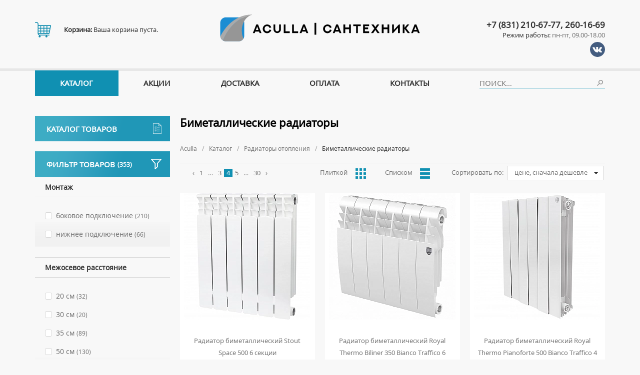

--- FILE ---
content_type: text/html; charset=UTF-8
request_url: https://aculla.ru/catalog/radiatory-otopleniya/bimetallicheskiye-radiatory.html?page=4
body_size: 9167
content:
<!DOCTYPE html>
<html prefix="og: http://ogp.me/ns#">
<head>
	<title>Купить биметаллические радиаторы отопления в Нижнем Новгороде: страница 4</title><meta name="title" content="Купить биметаллические радиаторы отопления в Нижнем Новгороде: страница 4"><meta name="robots" content="index,follow">
	<meta http-equiv="Content-Type" content="text/html; charset=UTF-8">
	<meta http-equiv="X-UA-Compatible" content="IE=edge">
	<meta name="keywords" content="биметаллические радиаторы, радиатор биметалл, купить, нижний новгород, интернет магазин, aculla"><meta name="description" content="Продажа биметаллических радиаторов отопления в интернет-магазине Aculla. Заказывайте биметаллический радиатор онлайн с бесплатной доставкой при заказе от 3000р."><meta name="last-modified" content="Mon, 29 Dec 2025 18:05:02 GMT">
	<meta name="viewport" content="width=device-width, initial-scale=1.0">
	<meta property="og:type" content="website">
	<meta property="og:site_name" content="купить, характеристики, цена">
	<meta property="og:url" content="https://aculla.ru/catalog/radiatory-otopleniya/bimetallicheskiye-radiatory.html?page=4">
	<meta property="og:title" content="Биметаллические радиаторы">
	<meta property="og:image" content="https://aculla.ru/file/watermark/vzntr/arj/enqvngbel/ovzrgnyy/bimetall.wm.jpg">
	<meta property="og:description" content="Продажа биметаллических радиаторов отопления в интернет-магазине Aculla. Заказывайте биметаллический радиатор онлайн с бесплатной доставкой при заказе от 3000р.">
	<link rel="icon" href="/favicon.ico?2" type="image/x-icon">
	<link rel="shortcut icon" href="/favicon.ico?2" type="image/x-icon">
	<link rel="canonical" href="https://aculla.ru/catalog/radiatory-otopleniya/bimetallicheskiye-radiatory.html?page=4"><link rel="prev" href="https://aculla.ru/catalog/radiatory-otopleniya/bimetallicheskiye-radiatory.html?page=3"><link rel="next" href="https://aculla.ru/catalog/radiatory-otopleniya/bimetallicheskiye-radiatory.html?page=5">
	<link rel="stylesheet" href="/style.css?20230503111746" type="text/css">
	<script type="text/javascript" src="/modules.js?20210816125605" data-main="/script.js?20230503111746"></script>
	<script type="text/javascript">!function(){var t=document.createElement("script");t.type="text/javascript",t.async=!0,t.src="https://vk.com/js/api/openapi.js?168",t.onload=function(){VK.Retargeting.Init("VK-RTRG-519518-WZ72"),VK.Retargeting.Hit()},document.head.appendChild(t)}();</script><noscript><img src="https://vk.com/rtrg?p=VK-RTRG-519518-WZ72" style="position:fixed; left:-999px;" alt=""/></noscript>
</head>
<body class="root-body" itemscope itemtype="http://schema.org/WebPage">

<div class="root-main">
<div class="root-width root-padding"><div class="root-inner">

<table class="root-2col"><tbody><tr>
<td class="root-text" role="main" itemscope itemprop="mainContentOfPage"><div class="inner">

<h1>Биметаллические радиаторы</h1><ul class="uk-breadcrumb breadcrumbs" itemscope itemtype="https://schema.org/BreadcrumbList"><li itemprop="itemListElement" itemscope itemtype="https://schema.org/ListItem"><a href="/" itemprop="item"><span itemprop="name">Aculla</span></a><meta itemprop="position" content="1"></li><li itemprop="itemListElement" itemscope itemtype="https://schema.org/ListItem"><a href="/catalog.html" itemprop="item"><span itemprop="name">Каталог</span></a><meta itemprop="position" content="2"></li><li itemprop="itemListElement" itemscope itemtype="https://schema.org/ListItem"><a href="/catalog/radiatory-otopleniya.html" itemprop="item"><span itemprop="name">Радиаторы отопления</span></a><meta itemprop="position" content="3"></li><li><span>Биметаллические радиаторы</span></li></ul>



<div class="catalog-root"><div class="catalog-menu clearfix">
<div class="sort">
	<label>Сортировать по:</label>
	<div class="select">
		<ul>

<li><a href="/catalog/radiatory-otopleniya/bimetallicheskiye-radiatory.html?sort=price" rel="nofollow"><span>цене, сначала дешевле</span></a></li>
<li><a href="/catalog/radiatory-otopleniya/bimetallicheskiye-radiatory.html?sort=-price" rel="nofollow"><span>цене, сначала дороже</span></a></li>
<li><a href="/catalog/radiatory-otopleniya/bimetallicheskiye-radiatory.html?sort=title" rel="nofollow"><span>названию, а - я</span></a></li>
<li><a href="/catalog/radiatory-otopleniya/bimetallicheskiye-radiatory.html?sort=-title" rel="nofollow"><span>названию, я - а</span></a></li>		</ul>
		<label>
цене, сначала дешевле</label>
		<div class="triangle"></div>
	</div>
</div>
<div class="view">
	<a href="/catalog/radiatory-otopleniya/bimetallicheskiye-radiatory.html?view=plit" class="view-plit" rel="nofollow" title="Плиткой"><label class="hidden-900">Плиткой</label><i class="icon icon-view-plit"></i></a>
	<a href="/catalog/radiatory-otopleniya/bimetallicheskiye-radiatory.html?view=list" class="view-list" rel="nofollow" title="Списком"><label class="hidden-900">Списком</label><i class="icon icon-view-list"></i></a>
</div>

<div class="pager">
<a href="?page=3">‹</a>
<a href="?page=1">1</a>
<a href="?page=2">…</a>
<a href="?page=3">3</a>
<a href="?page=4" class="active">4</a>
<a href="?page=5">5</a>
<a href="?page=6">…</a>
<a href="?page=30">30</a>
<a href="?page=5">›</a>
</div></div>

<ul class="catalog-list view-plit"><li class="catalog-item" itemscope itemtype="http://schema.org/Product"><a href="/catalog/radiatory-otopleniya/bimetallicheskiye-radiatory/1115000143-radiator-bimetallicheskiy-stout-space-500-6-sektsii.html" class="inner" itemprop="url">
<div class="image">
<meta itemprop="image" content="https://aculla.ru/file/watermark/vzntr/pngnybt/nyy/8/82555698/37000143.wm.jpg">
<picture>
<source srcset="/images/noimage-500x468.webp" data-srcset="/image/catalog/all/3/thumb.37000143.jpg.rf500x468.webp 2x, /image/catalog/all/3/thumb.37000143.jpg.rf270x253.webp" type="image/webp">
<source srcset="/images/noimage-500x468.png" data-srcset="/image/catalog/all/3/thumb.37000143.jpg.rf500x468.jpg 2x, /image/catalog/all/3/thumb.37000143.jpg.rf270x253.jpg">
<img src="/images/noimage-500x468.png" data-src="/image/catalog/all/3/thumb.37000143.jpg.rf270x253.jpg" width="270" height="253" class="lazy" alt="Радиатор биметаллический Stout Space 500 6 секции">
</picture>
</div>
<div class="texts">
<div class="title" itemprop="name">Радиатор биметаллический Stout Space 500 6 секции</div>
<div class="brief"></div>
</div>
<div class="price" itemscope itemtype="http://schema.org/Offer" itemprop="offers">
	6&nbsp;300&nbsp;<small>руб.</small><meta itemprop="price" content="6300"><meta itemprop="priceCurrency" content="RUB"><meta itemprop="priceValidUntil" content="2026-01-01"><link itemprop="availability" href="http://schema.org/InStock">
<link itemprop="url" href="/catalog/radiatory-otopleniya/bimetallicheskiye-radiatory/1115000143-radiator-bimetallicheskiy-stout-space-500-6-sektsii.html">
</div>
<meta itemprop="description" content="Радиатор биметаллический Stout Space 500 6 секции">
<meta itemprop="sku" content="1115000143">
<div itemprop="brand" itemscope itemtype="http://schema.org/Brand"><meta itemprop="name" content="Stout"></div>
</a></li>
<li class="catalog-item" itemscope itemtype="http://schema.org/Product"><a href="/catalog/radiatory-otopleniya/bimetallicheskiye-radiatory/1115000199-radiator-bimetallicheskiy-royal-thermo-biliner-350-bianco-traffico-6-sektsiy.html" class="inner" itemprop="url">
<div class="image">
<meta itemprop="image" content="https://aculla.ru/file/watermark/vzntr/pngnybt/nyy/6/6660555644/1115000199.wm.jpg">
<picture>
<source srcset="/images/noimage-500x468.webp" data-srcset="/image/catalog/all/1/thumb.1115000199.jpg.rf500x468.webp 2x, /image/catalog/all/1/thumb.1115000199.jpg.rf270x253.webp" type="image/webp">
<source srcset="/images/noimage-500x468.png" data-srcset="/image/catalog/all/1/thumb.1115000199.jpg.rf500x468.jpg 2x, /image/catalog/all/1/thumb.1115000199.jpg.rf270x253.jpg">
<img src="/images/noimage-500x468.png" data-src="/image/catalog/all/1/thumb.1115000199.jpg.rf270x253.jpg" width="270" height="253" class="lazy" alt="Радиатор биметаллический Royal Thermo Biliner 350 Bianco Traffico 6 секций">
</picture>
</div>
<div class="texts">
<div class="title" itemprop="name">Радиатор биметаллический Royal Thermo Biliner 350 Bianco Traffico 6 секций</div>
<div class="brief"></div>
</div>
<div class="price" itemscope itemtype="http://schema.org/Offer" itemprop="offers">
	6&nbsp;480&nbsp;<small>руб.</small><meta itemprop="price" content="6480"><meta itemprop="priceCurrency" content="RUB"><meta itemprop="priceValidUntil" content="2026-01-01"><link itemprop="availability" href="http://schema.org/InStock">
<link itemprop="url" href="/catalog/radiatory-otopleniya/bimetallicheskiye-radiatory/1115000199-radiator-bimetallicheskiy-royal-thermo-biliner-350-bianco-traffico-6-sektsiy.html">
</div>
<meta itemprop="description" content="Радиатор биметаллический Royal Thermo Biliner 350 Bianco Traffico 6 секций">
<meta itemprop="sku" content="1115000199">
<div itemprop="brand" itemscope itemtype="http://schema.org/Brand"><meta itemprop="name" content="Royal Thermo"></div>
</a></li>
<li class="catalog-item" itemscope itemtype="http://schema.org/Product"><a href="/catalog/radiatory-otopleniya/bimetallicheskiye-radiatory/1115000096-radiator-bimetallicheskiy-royal-thermo-pianoforte-500-bianco-traffico-4-sektsii.html" class="inner" itemprop="url">
<div class="image">
<meta itemprop="image" content="https://aculla.ru/file/watermark/vzntr/pngnybt/nyy/8/82555541/37000096.wm.jpg">
<picture>
<source srcset="/images/noimage-500x468.webp" data-srcset="/image/catalog/all/3/thumb.37000096.jpg.rf500x468.webp 2x, /image/catalog/all/3/thumb.37000096.jpg.rf270x253.webp" type="image/webp">
<source srcset="/images/noimage-500x468.png" data-srcset="/image/catalog/all/3/thumb.37000096.jpg.rf500x468.jpg 2x, /image/catalog/all/3/thumb.37000096.jpg.rf270x253.jpg">
<img src="/images/noimage-500x468.png" data-src="/image/catalog/all/3/thumb.37000096.jpg.rf270x253.jpg" width="270" height="253" class="lazy" alt="Радиатор биметаллический Royal Thermo Pianoforte 500 Bianco Traffico 4 секции">
</picture>
</div>
<div class="texts">
<div class="title" itemprop="name">Радиатор биметаллический Royal Thermo Pianoforte 500 Bianco Traffico 4 секции</div>
<div class="brief"></div>
</div>
<div class="price" itemscope itemtype="http://schema.org/Offer" itemprop="offers">
	6&nbsp;480&nbsp;<small>руб.</small><meta itemprop="price" content="6480"><meta itemprop="priceCurrency" content="RUB"><meta itemprop="priceValidUntil" content="2026-01-01"><link itemprop="availability" href="http://schema.org/InStock">
<link itemprop="url" href="/catalog/radiatory-otopleniya/bimetallicheskiye-radiatory/1115000096-radiator-bimetallicheskiy-royal-thermo-pianoforte-500-bianco-traffico-4-sektsii.html">
</div>
<meta itemprop="description" content="Радиатор биметаллический Royal Thermo Pianoforte 500 Bianco Traffico 4 секции">
<meta itemprop="sku" content="1115000096">
<div itemprop="brand" itemscope itemtype="http://schema.org/Brand"><meta itemprop="name" content="Royal Thermo"></div>
</a></li>
<li class="catalog-item" itemscope itemtype="http://schema.org/Product"><a href="/catalog/radiatory-otopleniya/bimetallicheskiye-radiatory/1115000169-radiator-bimetallicheskiy-rommer-profi-bm-500-8-sektsiy.html" class="inner" itemprop="url">
<div class="image">
<meta itemprop="image" content="https://aculla.ru/file/watermark/vzntr/pngnybt/enqvngbel-bgbcyravln/ovzrgnyyvpurfxvlr-enqvngbel/6660555614-enqvngbe-ovzrgnyyvpurfxvl-ebzzre-cebsv-oz-055-3-frxgfvl/hcybnq/970n66r60n583nns7o2n72o54p09n9pp60n56p7o/425a11e15a038aaf2b7a27b09c54a4cc15a01c2b.wm.jpg">
<picture>
<source srcset="/images/noimage-500x468.webp" data-srcset="/image/catalog/radiatory-otopleniya/bimetallicheskiye-radiatory/1115000169-radiator-bimetallicheskiy-rommer-profi-bm-500-8-sektsiy/upload/thumb.425a11e15a038aaf2b7a27b09c54a4cc15a01c2b.jpg.rf500x468.webp 2x, /image/catalog/radiatory-otopleniya/bimetallicheskiye-radiatory/1115000169-radiator-bimetallicheskiy-rommer-profi-bm-500-8-sektsiy/upload/thumb.425a11e15a038aaf2b7a27b09c54a4cc15a01c2b.jpg.rf270x253.webp" type="image/webp">
<source srcset="/images/noimage-500x468.png" data-srcset="/image/catalog/radiatory-otopleniya/bimetallicheskiye-radiatory/1115000169-radiator-bimetallicheskiy-rommer-profi-bm-500-8-sektsiy/upload/thumb.425a11e15a038aaf2b7a27b09c54a4cc15a01c2b.jpg.rf500x468.jpg 2x, /image/catalog/radiatory-otopleniya/bimetallicheskiye-radiatory/1115000169-radiator-bimetallicheskiy-rommer-profi-bm-500-8-sektsiy/upload/thumb.425a11e15a038aaf2b7a27b09c54a4cc15a01c2b.jpg.rf270x253.jpg">
<img src="/images/noimage-500x468.png" data-src="/image/catalog/radiatory-otopleniya/bimetallicheskiye-radiatory/1115000169-radiator-bimetallicheskiy-rommer-profi-bm-500-8-sektsiy/upload/thumb.425a11e15a038aaf2b7a27b09c54a4cc15a01c2b.jpg.rf270x253.jpg" width="270" height="253" class="lazy" alt="Радиатор биметаллический Rommer Profi BM 500 8 секций">
</picture>
</div>
<div class="texts">
<div class="title" itemprop="name">Радиатор биметаллический Rommer Profi BM 500 8 секций</div>
<div class="brief"></div>
</div>
<div class="price" itemscope itemtype="http://schema.org/Offer" itemprop="offers">
	6&nbsp;520&nbsp;<small>руб.</small><meta itemprop="price" content="6520"><meta itemprop="priceCurrency" content="RUB"><meta itemprop="priceValidUntil" content="2026-01-01"><link itemprop="availability" href="http://schema.org/InStock">
<link itemprop="url" href="/catalog/radiatory-otopleniya/bimetallicheskiye-radiatory/1115000169-radiator-bimetallicheskiy-rommer-profi-bm-500-8-sektsiy.html">
</div>
<meta itemprop="description" content="Радиатор биметаллический Rommer Profi BM 500 8 секций">
<meta itemprop="sku" content="1115000169">
<div itemprop="brand" itemscope itemtype="http://schema.org/Brand"><meta itemprop="name" content="Rommer"></div>
</a></li>
<li class="catalog-item" itemscope itemtype="http://schema.org/Product"><a href="/catalog/radiatory-otopleniya/bimetallicheskiye-radiatory/1115000269-radiator-bimetallicheskiy-rifar-base-ventil-200-bvl-4-sektsii.html" class="inner" itemprop="url">
<div class="image">
<meta itemprop="image" content="https://aculla.ru/file/watermark/vzntr/pngnybt/nyy/6/6660555714/1115000269.wm.jpg">
<picture>
<source srcset="/images/noimage-500x468.webp" data-srcset="/image/catalog/all/1/thumb.1115000269.jpg.rf500x468.webp 2x, /image/catalog/all/1/thumb.1115000269.jpg.rf270x253.webp" type="image/webp">
<source srcset="/images/noimage-500x468.png" data-srcset="/image/catalog/all/1/thumb.1115000269.jpg.rf500x468.jpg 2x, /image/catalog/all/1/thumb.1115000269.jpg.rf270x253.jpg">
<img src="/images/noimage-500x468.png" data-src="/image/catalog/all/1/thumb.1115000269.jpg.rf270x253.jpg" width="270" height="253" class="lazy" alt="Радиатор биметаллический Rifar Base Ventil 200 BVL 4 секции">
</picture>
</div>
<div class="texts">
<div class="title" itemprop="name">Радиатор биметаллический Rifar Base Ventil 200 BVL 4 секции</div>
<div class="brief"></div>
</div>
<div class="price" itemscope itemtype="http://schema.org/Offer" itemprop="offers">
	6&nbsp;530&nbsp;<small>руб.</small><meta itemprop="price" content="6530"><meta itemprop="priceCurrency" content="RUB"><meta itemprop="priceValidUntil" content="2026-01-01"><link itemprop="availability" href="http://schema.org/InStock">
<link itemprop="url" href="/catalog/radiatory-otopleniya/bimetallicheskiye-radiatory/1115000269-radiator-bimetallicheskiy-rifar-base-ventil-200-bvl-4-sektsii.html">
</div>
<meta itemprop="description" content="Радиатор биметаллический Rifar Base Ventil 200 BVL 4 секции">
<meta itemprop="sku" content="1115000269">
<div itemprop="brand" itemscope itemtype="http://schema.org/Brand"><meta itemprop="name" content="Rifar"></div>
</a></li>
<li class="catalog-item" itemscope itemtype="http://schema.org/Product"><a href="/catalog/radiatory-otopleniya/bimetallicheskiye-radiatory/1115000275-radiator-bimetallicheskiy-rifar-base-ventil-200-bvr-4-sektsii.html" class="inner" itemprop="url">
<div class="image">
<meta itemprop="image" content="https://aculla.ru/file/watermark/vzntr/pngnybt/nyy/6/6660555720/1115000275.wm.jpg">
<picture>
<source srcset="/images/noimage-500x468.webp" data-srcset="/image/catalog/all/1/thumb.1115000275.jpg.rf500x468.webp 2x, /image/catalog/all/1/thumb.1115000275.jpg.rf270x253.webp" type="image/webp">
<source srcset="/images/noimage-500x468.png" data-srcset="/image/catalog/all/1/thumb.1115000275.jpg.rf500x468.jpg 2x, /image/catalog/all/1/thumb.1115000275.jpg.rf270x253.jpg">
<img src="/images/noimage-500x468.png" data-src="/image/catalog/all/1/thumb.1115000275.jpg.rf270x253.jpg" width="270" height="253" class="lazy" alt="Радиатор биметаллический Rifar Base Ventil 200 BVR 4 секции">
</picture>
</div>
<div class="texts">
<div class="title" itemprop="name">Радиатор биметаллический Rifar Base Ventil 200 BVR 4 секции</div>
<div class="brief"></div>
</div>
<div class="price" itemscope itemtype="http://schema.org/Offer" itemprop="offers">
	6&nbsp;530&nbsp;<small>руб.</small><meta itemprop="price" content="6530"><meta itemprop="priceCurrency" content="RUB"><meta itemprop="priceValidUntil" content="2026-01-01"><link itemprop="availability" href="http://schema.org/InStock">
<link itemprop="url" href="/catalog/radiatory-otopleniya/bimetallicheskiye-radiatory/1115000275-radiator-bimetallicheskiy-rifar-base-ventil-200-bvr-4-sektsii.html">
</div>
<meta itemprop="description" content="Радиатор биметаллический Rifar Base Ventil 200 BVR 4 секции">
<meta itemprop="sku" content="1115000275">
<div itemprop="brand" itemscope itemtype="http://schema.org/Brand"><meta itemprop="name" content="Rifar"></div>
</a></li>
<li class="catalog-item" itemscope itemtype="http://schema.org/Product"><a href="/catalog/radiatory-otopleniya/bimetallicheskiye-radiatory/1115000148-radiator-bimetallicheskiy-rifar-base-200-6-sektsiy.html" class="inner" itemprop="url">
<div class="image">
<meta itemprop="image" content="https://aculla.ru/file/watermark/vzntr/pngnybt/nyy/8/82555693/37000148.wm.jpg">
<picture>
<source srcset="/images/noimage-500x468.webp" data-srcset="/image/catalog/all/3/thumb.37000148.jpg.rf500x468.webp 2x, /image/catalog/all/3/thumb.37000148.jpg.rf270x253.webp" type="image/webp">
<source srcset="/images/noimage-500x468.png" data-srcset="/image/catalog/all/3/thumb.37000148.jpg.rf500x468.jpg 2x, /image/catalog/all/3/thumb.37000148.jpg.rf270x253.jpg">
<img src="/images/noimage-500x468.png" data-src="/image/catalog/all/3/thumb.37000148.jpg.rf270x253.jpg" width="270" height="253" class="lazy" alt="Радиатор биметаллический Rifar Base 200 6 секций">
</picture>
</div>
<div class="texts">
<div class="title" itemprop="name">Радиатор биметаллический Rifar Base 200 6 секций</div>
<div class="brief"></div>
</div>
<div class="price" itemscope itemtype="http://schema.org/Offer" itemprop="offers">
	6&nbsp;600&nbsp;<small>руб.</small><meta itemprop="price" content="6600"><meta itemprop="priceCurrency" content="RUB"><meta itemprop="priceValidUntil" content="2026-01-01"><link itemprop="availability" href="http://schema.org/InStock">
<link itemprop="url" href="/catalog/radiatory-otopleniya/bimetallicheskiye-radiatory/1115000148-radiator-bimetallicheskiy-rifar-base-200-6-sektsiy.html">
</div>
<meta itemprop="description" content="Радиатор биметаллический Rifar Base 200 6 секций">
<meta itemprop="sku" content="1115000148">
<div itemprop="brand" itemscope itemtype="http://schema.org/Brand"><meta itemprop="name" content="Rifar"></div>
</a></li>
<li class="catalog-item" itemscope itemtype="http://schema.org/Product"><a href="/catalog/radiatory-otopleniya/bimetallicheskiye-radiatory/1115000281-radiator-bimetallicheskiy-rifar-base-ventil-350-bvl-4-sektsii.html" class="inner" itemprop="url">
<div class="image">
<meta itemprop="image" content="https://aculla.ru/file/watermark/vzntr/pngnybt/nyy/6/6660555736/1115000281.wm.jpg">
<picture>
<source srcset="/images/noimage-500x468.webp" data-srcset="/image/catalog/all/1/thumb.1115000281.jpg.rf500x468.webp 2x, /image/catalog/all/1/thumb.1115000281.jpg.rf270x253.webp" type="image/webp">
<source srcset="/images/noimage-500x468.png" data-srcset="/image/catalog/all/1/thumb.1115000281.jpg.rf500x468.jpg 2x, /image/catalog/all/1/thumb.1115000281.jpg.rf270x253.jpg">
<img src="/images/noimage-500x468.png" data-src="/image/catalog/all/1/thumb.1115000281.jpg.rf270x253.jpg" width="270" height="253" class="lazy" alt="Радиатор биметаллический Rifar Base Ventil 350 BVL 4 секции">
</picture>
</div>
<div class="texts">
<div class="title" itemprop="name">Радиатор биметаллический Rifar Base Ventil 350 BVL 4 секции</div>
<div class="brief"></div>
</div>
<div class="price" itemscope itemtype="http://schema.org/Offer" itemprop="offers">
	6&nbsp;610&nbsp;<small>руб.</small><meta itemprop="price" content="6610"><meta itemprop="priceCurrency" content="RUB"><meta itemprop="priceValidUntil" content="2026-01-01"><link itemprop="availability" href="http://schema.org/InStock">
<link itemprop="url" href="/catalog/radiatory-otopleniya/bimetallicheskiye-radiatory/1115000281-radiator-bimetallicheskiy-rifar-base-ventil-350-bvl-4-sektsii.html">
</div>
<meta itemprop="description" content="Радиатор биметаллический Rifar Base Ventil 350 BVL 4 секции">
<meta itemprop="sku" content="1115000281">
<div itemprop="brand" itemscope itemtype="http://schema.org/Brand"><meta itemprop="name" content="Rifar"></div>
</a></li>
<li class="catalog-item" itemscope itemtype="http://schema.org/Product"><a href="/catalog/radiatory-otopleniya/bimetallicheskiye-radiatory/1115000287-radiator-bimetallicheskiy-rifar-base-ventil-350-bvr-4-sektsii.html" class="inner" itemprop="url">
<div class="image">
<meta itemprop="image" content="https://aculla.ru/file/watermark/vzntr/pngnybt/nyy/6/6660555732/1115000287.wm.jpg">
<picture>
<source srcset="/images/noimage-500x468.webp" data-srcset="/image/catalog/all/1/thumb.1115000287.jpg.rf500x468.webp 2x, /image/catalog/all/1/thumb.1115000287.jpg.rf270x253.webp" type="image/webp">
<source srcset="/images/noimage-500x468.png" data-srcset="/image/catalog/all/1/thumb.1115000287.jpg.rf500x468.jpg 2x, /image/catalog/all/1/thumb.1115000287.jpg.rf270x253.jpg">
<img src="/images/noimage-500x468.png" data-src="/image/catalog/all/1/thumb.1115000287.jpg.rf270x253.jpg" width="270" height="253" class="lazy" alt="Радиатор биметаллический Rifar Base Ventil 350 BVR 4 секции">
</picture>
</div>
<div class="texts">
<div class="title" itemprop="name">Радиатор биметаллический Rifar Base Ventil 350 BVR 4 секции</div>
<div class="brief"></div>
</div>
<div class="price" itemscope itemtype="http://schema.org/Offer" itemprop="offers">
	6&nbsp;610&nbsp;<small>руб.</small><meta itemprop="price" content="6610"><meta itemprop="priceCurrency" content="RUB"><meta itemprop="priceValidUntil" content="2026-01-01"><link itemprop="availability" href="http://schema.org/InStock">
<link itemprop="url" href="/catalog/radiatory-otopleniya/bimetallicheskiye-radiatory/1115000287-radiator-bimetallicheskiy-rifar-base-ventil-350-bvr-4-sektsii.html">
</div>
<meta itemprop="description" content="Радиатор биметаллический Rifar Base Ventil 350 BVR 4 секции">
<meta itemprop="sku" content="1115000287">
<div itemprop="brand" itemscope itemtype="http://schema.org/Brand"><meta itemprop="name" content="Rifar"></div>
</a></li>
<li class="catalog-item" itemscope itemtype="http://schema.org/Product"><a href="/catalog/radiatory-otopleniya/bimetallicheskiye-radiatory/1115000293-radiator-bimetallicheskiy-rifar-base-ventil-500-bvl-4-sektsii.html" class="inner" itemprop="url">
<div class="image">
<meta itemprop="image" content="https://aculla.ru/file/watermark/vzntr/pngnybt/nyy/6/6660555748/1115000293.wm.jpg">
<picture>
<source srcset="/images/noimage-500x468.webp" data-srcset="/image/catalog/all/1/thumb.1115000293.jpg.rf500x468.webp 2x, /image/catalog/all/1/thumb.1115000293.jpg.rf270x253.webp" type="image/webp">
<source srcset="/images/noimage-500x468.png" data-srcset="/image/catalog/all/1/thumb.1115000293.jpg.rf500x468.jpg 2x, /image/catalog/all/1/thumb.1115000293.jpg.rf270x253.jpg">
<img src="/images/noimage-500x468.png" data-src="/image/catalog/all/1/thumb.1115000293.jpg.rf270x253.jpg" width="270" height="253" class="lazy" alt="Радиатор биметаллический Rifar Base Ventil 500 BVL 4 секции">
</picture>
</div>
<div class="texts">
<div class="title" itemprop="name">Радиатор биметаллический Rifar Base Ventil 500 BVL 4 секции</div>
<div class="brief"></div>
</div>
<div class="price" itemscope itemtype="http://schema.org/Offer" itemprop="offers">
	6&nbsp;690&nbsp;<small>руб.</small><meta itemprop="price" content="6690"><meta itemprop="priceCurrency" content="RUB"><meta itemprop="priceValidUntil" content="2026-01-01"><link itemprop="availability" href="http://schema.org/InStock">
<link itemprop="url" href="/catalog/radiatory-otopleniya/bimetallicheskiye-radiatory/1115000293-radiator-bimetallicheskiy-rifar-base-ventil-500-bvl-4-sektsii.html">
</div>
<meta itemprop="description" content="Радиатор биметаллический Rifar Base Ventil 500 BVL 4 секции">
<meta itemprop="sku" content="1115000293">
<div itemprop="brand" itemscope itemtype="http://schema.org/Brand"><meta itemprop="name" content="Rifar"></div>
</a></li>
<li class="catalog-item" itemscope itemtype="http://schema.org/Product"><a href="/catalog/radiatory-otopleniya/bimetallicheskiye-radiatory/1115000299-radiator-bimetallicheskiy-rifar-base-ventil-500-bvr-4-sektsii.html" class="inner" itemprop="url">
<div class="image">
<meta itemprop="image" content="https://aculla.ru/file/watermark/vzntr/pngnybt/nyy/6/6660555744/1115000299.wm.jpg">
<picture>
<source srcset="/images/noimage-500x468.webp" data-srcset="/image/catalog/all/1/thumb.1115000299.jpg.rf500x468.webp 2x, /image/catalog/all/1/thumb.1115000299.jpg.rf270x253.webp" type="image/webp">
<source srcset="/images/noimage-500x468.png" data-srcset="/image/catalog/all/1/thumb.1115000299.jpg.rf500x468.jpg 2x, /image/catalog/all/1/thumb.1115000299.jpg.rf270x253.jpg">
<img src="/images/noimage-500x468.png" data-src="/image/catalog/all/1/thumb.1115000299.jpg.rf270x253.jpg" width="270" height="253" class="lazy" alt="Радиатор биметаллический Rifar Base Ventil 500 BVR 4 секции">
</picture>
</div>
<div class="texts">
<div class="title" itemprop="name">Радиатор биметаллический Rifar Base Ventil 500 BVR 4 секции</div>
<div class="brief"></div>
</div>
<div class="price" itemscope itemtype="http://schema.org/Offer" itemprop="offers">
	6&nbsp;690&nbsp;<small>руб.</small><meta itemprop="price" content="6690"><meta itemprop="priceCurrency" content="RUB"><meta itemprop="priceValidUntil" content="2026-01-01"><link itemprop="availability" href="http://schema.org/InStock">
<link itemprop="url" href="/catalog/radiatory-otopleniya/bimetallicheskiye-radiatory/1115000299-radiator-bimetallicheskiy-rifar-base-ventil-500-bvr-4-sektsii.html">
</div>
<meta itemprop="description" content="Радиатор биметаллический Rifar Base Ventil 500 BVR 4 секции">
<meta itemprop="sku" content="1115000299">
<div itemprop="brand" itemscope itemtype="http://schema.org/Brand"><meta itemprop="name" content="Rifar"></div>
</a></li>
<li class="catalog-item" itemscope itemtype="http://schema.org/Product"><a href="/catalog/radiatory-otopleniya/bimetallicheskiye-radiatory/1115000175-radiator-bimetallicheskiy-rommer-optima-bm-500-10-sektsiy.html" class="inner" itemprop="url">
<div class="image">
<meta itemprop="image" content="https://aculla.ru/file/watermark/vzntr/pngnybt/enqvngbel-bgbcyravln/ovzrgnyyvpurfxvlr-enqvngbel/6660555620-enqvngbe-ovzrgnyyvpurfxvl-ebzzre-bcgvzn-oz-055-65-frxgfvl/hcybnq/60q4991n1268773o62633r013r350090748q9q85/15d9446a6713228b17188e568e805545293d4d30.wm.jpg">
<picture>
<source srcset="/images/noimage-500x468.webp" data-srcset="/image/catalog/radiatory-otopleniya/bimetallicheskiye-radiatory/1115000175-radiator-bimetallicheskiy-rommer-optima-bm-500-10-sektsiy/upload/thumb.15d9446a6713228b17188e568e805545293d4d30.jpg.rf500x468.webp 2x, /image/catalog/radiatory-otopleniya/bimetallicheskiye-radiatory/1115000175-radiator-bimetallicheskiy-rommer-optima-bm-500-10-sektsiy/upload/thumb.15d9446a6713228b17188e568e805545293d4d30.jpg.rf270x253.webp" type="image/webp">
<source srcset="/images/noimage-500x468.png" data-srcset="/image/catalog/radiatory-otopleniya/bimetallicheskiye-radiatory/1115000175-radiator-bimetallicheskiy-rommer-optima-bm-500-10-sektsiy/upload/thumb.15d9446a6713228b17188e568e805545293d4d30.jpg.rf500x468.jpg 2x, /image/catalog/radiatory-otopleniya/bimetallicheskiye-radiatory/1115000175-radiator-bimetallicheskiy-rommer-optima-bm-500-10-sektsiy/upload/thumb.15d9446a6713228b17188e568e805545293d4d30.jpg.rf270x253.jpg">
<img src="/images/noimage-500x468.png" data-src="/image/catalog/radiatory-otopleniya/bimetallicheskiye-radiatory/1115000175-radiator-bimetallicheskiy-rommer-optima-bm-500-10-sektsiy/upload/thumb.15d9446a6713228b17188e568e805545293d4d30.jpg.rf270x253.jpg" width="270" height="253" class="lazy" alt="Радиатор биметаллический Rommer Optima BM 500 10 секций">
</picture>
</div>
<div class="texts">
<div class="title" itemprop="name">Радиатор биметаллический Rommer Optima BM 500 10 секций</div>
<div class="brief"></div>
</div>
<div class="price" itemscope itemtype="http://schema.org/Offer" itemprop="offers">
	6&nbsp;700&nbsp;<small>руб.</small><meta itemprop="price" content="6700"><meta itemprop="priceCurrency" content="RUB"><meta itemprop="priceValidUntil" content="2026-01-01"><link itemprop="availability" href="http://schema.org/InStock">
<link itemprop="url" href="/catalog/radiatory-otopleniya/bimetallicheskiye-radiatory/1115000175-radiator-bimetallicheskiy-rommer-optima-bm-500-10-sektsiy.html">
</div>
<meta itemprop="description" content="Радиатор биметаллический Rommer Optima BM 500 10 секций">
<meta itemprop="sku" content="1115000175">
<div itemprop="brand" itemscope itemtype="http://schema.org/Brand"><meta itemprop="name" content="Rommer"></div>
</a></li>
</ul><div class="catalog-clear"></div><div class="catalog-menu catalog-menu-2 clearfix">

<div class="pager">
<a href="?page=3">‹</a>
<a href="?page=1">1</a>
<a href="?page=2">…</a>
<a href="?page=3">3</a>
<a href="?page=4" class="active">4</a>
<a href="?page=5">5</a>
<a href="?page=6">…</a>
<a href="?page=30">30</a>
<a href="?page=5">›</a>
</div></div>

</div>
<div class="clear"></div>

</div></td>
<td class="root-menu"><div class="inner">


<div class="menu-title"><a href="/catalog.html" class="open-left-menu">Каталог товаров<i class="icon icon-menu-catalog"></i></a></div>

<ul class="lm collapsed">
<li><a href="/catalog/aksessuary.html">Аксессуары</a><ul><li><a href="/catalog/aksessuary/derzhateli.html">Держатели</a></li><li><a href="/catalog/aksessuary/dispensery.html">Диспенсеры</a></li><li><a href="/catalog/aksessuary/dozatory-dlya-myla.html">Дозаторы для мыла</a></li><li><a href="/catalog/aksessuary/ershiki.html">Ершики</a></li><li><a href="/catalog/aksessuary/kryuchki.html">Крючки</a></li><li><a href="/catalog/aksessuary/mylnitsy.html">Мыльницы</a></li><li><a href="/catalog/aksessuary/polotentsederzhateli.html">Полотенцедержатели</a></li><li><a href="/catalog/aksessuary/polochki.html">Полочки</a></li><li><a href="/catalog/aksessuary/stakany.html">Стаканы</a></li><li><a href="/catalog/aksessuary/feny-dlya-volos.html">Фены для волос</a></li></ul></li><li><a href="/catalog/bide.html">Биде</a><ul><li><a href="/catalog/bide/napolnye-bide.html">Напольные биде</a></li><li><a href="/catalog/bide/podvesnye-bide.html">Подвесные биде</a></li><li><a href="/catalog/bide/kryshki-dlya-bide.html">Крышки для биде</a></li><li><a href="/catalog/bide/sifony-dlya-bide.html">Сифоны для биде</a></li></ul></li><li><a href="/catalog/vanny.html">Ванны</a><ul><li><a href="/catalog/vanny/akrilovye-vanny.html">Акриловые ванны</a></li><li><a href="/catalog/vanny/mramornye-vanny.html">Мраморные ванны</a></li><li><a href="/catalog/vanny/otdelnostoyashchiye-vanny.html">Отдельностоящие ванны</a></li><li><a href="/catalog/vanny/stalnye-vanny.html">Стальные ванны</a></li><li><a href="/catalog/vanny/sidyachiye-vanny.html">Сидячие ванны</a></li><li><a href="/catalog/vanny/chugunnye-vanny.html">Чугунные ванны</a></li></ul></li><li><a href="/catalog/vanny-komplektuyushchiye.html">Ванны комплектующие</a><ul><li><a href="/catalog/vanny-komplektuyushchiye/bokovye-paneli.html">Боковые панели</a></li><li><a href="/catalog/vanny-komplektuyushchiye/nozhki.html">Ножки</a></li><li><a href="/catalog/vanny-komplektuyushchiye/podgolovniki.html">Подголовники</a></li><li><a href="/catalog/vanny-komplektuyushchiye/ramy.html">Рамы</a></li><li><a href="/catalog/vanny-komplektuyushchiye/sliv-perelivy.html">Слив-переливы</a></li><li><a href="/catalog/vanny-komplektuyushchiye/frontalnye-paneli.html">Фронтальные панели</a></li><li><a href="/catalog/vanny-komplektuyushchiye/shtorki.html">Шторки</a></li><li><a href="/catalog/vanny-komplektuyushchiye/shumopogloshchayushchiye-plastiny.html">Шумопоглощающие пластины</a></li></ul></li><li><a href="/catalog/vodonagrevateli.html">Водонагреватели</a><ul><li><a href="/catalog/vodonagrevateli/vodonagrevateli-kombinirovannogo-nagreva.html">Водонагреватели комбинированного нагрева</a></li><li><a href="/catalog/vodonagrevateli/vodonagrevateli-kosvennogo-nagreva.html">Водонагреватели косвенного нагрева</a></li><li><a href="/catalog/vodonagrevateli/gazovye-kolonki.html">Газовые колонки</a></li><li><a href="/catalog/vodonagrevateli/elektricheskiye-vodonagrevateli.html">Электрические водонагреватели</a></li></ul></li><li><a href="/catalog/vse-dlya-dusha.html">Все для душа</a><ul><li><a href="/catalog/vse-dlya-dusha/dushevye-dveri.html">Душевые двери</a></li><li><a href="/catalog/vse-dlya-dusha/dushevye-leyki.html">Душевые лейки</a></li><li><a href="/catalog/vse-dlya-dusha/dushevye-lotki.html">Душевые лотки</a></li><li><a href="/catalog/vse-dlya-dusha/dushevye-ograzhdeniya.html">Душевые ограждения</a></li><li><a href="/catalog/vse-dlya-dusha/dushevye-paneli.html">Душевые панели</a></li><li><a href="/catalog/vse-dlya-dusha/dushevye-poddony.html">Душевые поддоны</a></li><li><a href="/catalog/vse-dlya-dusha/dushevye-stoyki.html">Душевые стойки</a></li><li><a href="/catalog/vse-dlya-dusha/dushevye-trapy.html">Душевые трапы</a></li><li><a href="/catalog/vse-dlya-dusha/shlangi-dlya-dusha.html">Шланги для душа</a></li><li><a href="/catalog/vse-dlya-dusha/shlangovye-podklyucheniya.html">Шланговые подключения</a></li></ul></li><li><a href="/catalog/vstroyka.html">Встройка</a><ul><li><a href="/catalog/vstroyka/verkhniye-dushi.html">Верхние души</a></li><li><a href="/catalog/vstroyka/vstraivayemye-smesiteli.html">Встраиваемые смесители</a></li><li><a href="/catalog/vstroyka/gigiyenicheskiye-dushi.html">Гигиенические души</a></li><li><a href="/catalog/vstroyka/gotovye-resheniya.html">Готовые решения</a></li><li><a href="/catalog/vstroyka/dushevye-kronshteyny.html">Душевые кронштейны</a></li><li><a href="/catalog/vstroyka/izlivy.html">Изливы</a></li><li><a href="/catalog/vstroyka/skrytye-montazhnye-elementy.html">Скрытые монтажные элементы</a></li></ul></li><li><a href="/catalog/dushevye-garnitury.html">Душевые гарнитуры</a><ul><li><a href="/catalog/dushevye-garnitury/dushevye-garnitury-bez-verkhnego-dusha.html">Душевые гарнитуры без верхнего душа</a></li><li><a href="/catalog/dushevye-garnitury/dushevye-garnitury-s-verkhnim-dushem.html">Душевые гарнитуры с верхним душем</a></li><li><a href="/catalog/dushevye-garnitury/dushevye-garnitury-so-smesitelem.html">Душевые гарнитуры со смесителем</a></li><li><a href="/catalog/dushevye-garnitury/dushevye-garnitury-s-termostatom.html">Душевые гарнитуры с термостатом</a></li></ul></li><li><a href="/catalog/dushevye-kabiny.html">Душевые кабины</a><ul><li><a href="/catalog/dushevye-kabiny/dushevye-kabiny-s-vysokim-poddonom.html">Душевые кабины с высоким поддоном</a></li><li><a href="/catalog/dushevye-kabiny/dushevye-kabiny-so-srednim-poddonom.html">Душевые кабины со средним поддоном</a></li><li><a href="/catalog/dushevye-kabiny/dushevye-kabiny-s-nizkim-poddonom.html">Душевые кабины с низким поддоном</a></li></ul></li><li><a href="/catalog/dushevye-ugolki.html">Душевые уголки</a><ul><li><a href="/catalog/dushevye-ugolki/dushevye-ugolki-s-vysokim-poddonom.html">Душевые уголки с высоким поддоном</a></li><li><a href="/catalog/dushevye-ugolki/dushevye-ugolki-s-nizkim-poddonom.html">Душевые уголки с низким поддоном</a></li></ul></li><li><a href="/catalog/installyatsii.html">Инсталляции</a><ul><li><a href="/catalog/installyatsii/installyatsii-v-komplekte-s-unitazom.html">Инсталляции в комплекте с унитазом</a></li><li><a href="/catalog/installyatsii/installyatsii-dlya-bide.html">Инсталляции для биде</a></li><li><a href="/catalog/installyatsii/installyatsii-dlya-pissuara.html">Инсталляции для писсуара</a></li><li><a href="/catalog/installyatsii/installyatsii-dlya-podvesnogo-unitaza.html">Инсталляции для подвесного унитаза</a></li><li><a href="/catalog/installyatsii/installyatsii-dlya-umyvalnika.html">Инсталляции для умывальника</a></li><li><a href="/catalog/installyatsii/klavishi-smyva-dlya-installyatsiy.html">Клавиши смыва для инсталляций</a></li><li><a href="/catalog/installyatsii/komplektuyushchiye-dlya-installyatsiy.html">Комплектующие для инсталляций</a></li></ul></li><li><a href="/catalog/mebel-dlya-vannoy.html">Мебель для ванной</a><ul><li><a href="/catalog/mebel-dlya-vannoy/zerkala-bez-podsvetki.html">Зеркала без подсветки</a></li><li><a href="/catalog/mebel-dlya-vannoy/zerkala-s-podsvetkoy.html">Зеркала с подсветкой</a></li><li><a href="/catalog/mebel-dlya-vannoy/zerkalnyye-shkafy-bez-podsvetki.html">Зеркальные шкафы без подсветки</a></li><li><a href="/catalog/mebel-dlya-vannoy/zerkalnyye-shkafy-s-podsvetkoy.html">Зеркальные шкафы с подсветкой</a></li><li><a href="/catalog/mebel-dlya-vannoy/penaly-napolnye.html">Пеналы напольные</a></li><li><a href="/catalog/mebel-dlya-vannoy/penaly-podvesnye.html">Пеналы подвесные</a></li><li><a href="/catalog/mebel-dlya-vannoy/polupenaly-napolnye.html">Полупеналы напольные</a></li><li><a href="/catalog/mebel-dlya-vannoy/polupenaly-podvesnye.html">Полупеналы подвесные</a></li><li><a href="/catalog/mebel-dlya-vannoy/tumby-s-umyvalnikom-napolnye.html">Тумбы с умывальником напольные</a></li><li><a href="/catalog/mebel-dlya-vannoy/tumby-s-umyvalnikom-podvesnye.html">Тумбы с умывальником подвесные</a></li><li><a href="/catalog/mebel-dlya-vannoy/shkafy-navesnye.html">Шкафы навесные</a></li></ul></li><li><a href="/catalog/moyki-dlya-kukhni.html">Мойки для кухни</a><ul><li><a href="/catalog/moyki-dlya-kukhni/granitnye-moyki.html">Гранитные мойки</a></li><li><a href="/catalog/moyki-dlya-kukhni/kvartsevye-moyki.html">Кварцевые мойки</a></li><li><a href="/catalog/moyki-dlya-kukhni/moyki-dlya-podstolnogo-montazha.html">Мойки для подстольного монтажа</a></li><li><a href="/catalog/moyki-dlya-kukhni/moyki-iz-iskusstvennogo-kamnya.html">Мойки из искусственного камня</a></li><li><a href="/catalog/moyki-dlya-kukhni/moyki-iz-nerzhaveyushchey-stali.html">Мойки из нержавеющей стали</a></li><li><a href="/catalog/moyki-dlya-kukhni/mramornye-moyki.html">Мраморные мойки</a></li><li><a href="/catalog/moyki-dlya-kukhni/professionalnye-moyki.html">Профессиональные мойки</a></li><li><a href="/catalog/moyki-dlya-kukhni/sifony-dlya-kukhonnykh-moyek.html">Сифоны для кухонных моек</a></li></ul></li><li><a href="/catalog/pissuary.html">Писсуары</a><ul><li><a href="/catalog/pissuary/pissuary-dlya-muzhchin.html">Для мужчин</a></li><li><a href="/catalog/pissuary/sifony-dlya-pissuarov.html">Сифоны для писсуаров</a></li><li><a href="/catalog/pissuary/smyvnye-ustroystva-dlya-pissuarov.html">Смывные устройства для писсуаров</a></li></ul></li><li><a href="/catalog/polotentsesushiteli.html">Полотенцесушители</a><ul><li><a href="/catalog/polotentsesushiteli/vodyanye-polotentsesushiteli.html">Водяные полотенцесушители</a></li><li><a href="/catalog/polotentsesushiteli/elektricheskiye-polotentsesushiteli.html">Электрические полотенцесушители</a></li><li><a href="/catalog/polotentsesushiteli/komplektuyushchiye-dlya-poltentsesushiteley.html">Комплектующие для полотенцесушителей</a></li></ul></li><li><a href="/catalog/radiatory-otopleniya.html" class="active">Радиаторы отопления</a><ul class="expanded"><li><a href="/catalog/radiatory-otopleniya/alyuminiyevye-radiatory.html">Алюминиевые радиаторы</a></li><li><a href="/catalog/radiatory-otopleniya/bimetallicheskiye-radiatory.html" class="active">Биметаллические радиаторы</a></li><li><a href="/catalog/radiatory-otopleniya/stalnye-radiatory.html">Стальные радиаторы</a></li><li><a href="/catalog/radiatory-otopleniya/komplektuyushchiye-dlya-radiatorov.html">Комплектующие для радиаторов</a></li></ul></li><li><a href="/catalog/revizionnye-lyuki.html">Ревизионные люки</a><ul><li><a href="/catalog/revizionnye-lyuki/lyuki-pod-plitku.html">Люки под плитку</a></li><li><a href="/catalog/revizionnye-lyuki/lyuki-pod-pokrasku.html">Люки под покраску</a></li><li><a href="/catalog/revizionnye-lyuki/napolnye-lyuki.html">Напольные люки</a></li></ul></li><li><a href="/catalog/santekhnika-dlya-mgn.html">Сантехника для МГН</a><ul><li><a href="/catalog/santekhnika-dlya-mgn/installyatsii-dlya-mgn.html">Инсталляции для МГН</a></li><li><a href="/catalog/santekhnika-dlya-mgn/poruchni-dlya-mgn.html">Поручни для МГН</a></li><li><a href="/catalog/santekhnika-dlya-mgn/smesiteli-dlya-mgn.html">Смесители для МГН</a></li><li><a href="/catalog/santekhnika-dlya-mgn/umyvalniki-dlya-mgn.html">Умывальники для МГН</a></li><li><a href="/catalog/santekhnika-dlya-mgn/unitazy-dlya-mgn.html">Унитазы для МГН</a></li></ul></li><li><a href="/catalog/smesiteli.html">Смесители</a><ul><li><a href="/catalog/smesiteli/smesiteli-dlya-bide.html">Смесители для биде</a></li><li><a href="/catalog/smesiteli/smesiteli-dlya-vanny.html">Смесители для ванны</a></li><li><a href="/catalog/smesiteli/smesiteli-dlya-dusha.html">Смесители для душа</a></li><li><a href="/catalog/smesiteli/smesiteli-dlya-kukhni.html">Смесители для кухни</a></li><li><a href="/catalog/smesiteli/smesiteli-dlya-umyvalnika.html">Смесители для умывальника</a></li><li><a href="/catalog/smesiteli/smesiteli-mono.html">Смесители моно</a></li><li><a href="/catalog/smesiteli/smesiteli-na-bort-vanny.html">Смесители на борт ванны</a></li><li><a href="/catalog/smesiteli/termostaticheskiye-smesiteli.html">Термостатические смесители</a></li><li><a href="/catalog/smesiteli/tsvetnye-smesiteli.html">Цветные смесители</a></li><li><a href="/catalog/smesiteli/uglovye-ventilya-dlya-smesiteley.html">Угловые вентиля для смесителей</a></li></ul></li><li><a href="/catalog/sifony.html">Сифоны</a><ul><li><a href="/catalog/sifony/dlya-dushevykh-poddonov.html">Для душевых поддонов</a></li><li><a href="/catalog/sifony/dlya-umyvalnikov.html">Для умывальников</a></li></ul></li><li><a href="/catalog/sushilki-dlya-ruk.html">Сушилки для рук</a><ul><li><a href="/catalog/sushilki-dlya-ruk/avtomaticheskiye-sushilki-dlya-ruk.html">Автоматические сушилки для рук</a></li><li><a href="/catalog/sushilki-dlya-ruk/pogruzhnye-sushilki-dlya-ruk.html">Погружные сушилки для рук</a></li></ul></li><li><a href="/catalog/umyvalniki.html">Умывальники</a><ul><li><a href="/catalog/umyvalniki/vreznye-umyvalniki.html">Врезные умывальники</a></li><li><a href="/catalog/umyvalniki/dvoynye-umyvalniki.html">Двойные умывальники</a></li><li><a href="/catalog/umyvalniki/mebelnye-umyvalniki.html">Мебельные умывальники</a></li><li><a href="/catalog/umyvalniki/nakladnye-umyvalniki.html">Накладные умывальники</a></li><li><a href="/catalog/umyvalniki/podvesnye-umyvalniki.html">Подвесные умывальники</a></li><li><a href="/catalog/umyvalniki/umyvalniki-nad-stiralnymi-mashinami.html">Умывальники над стиральными машинами</a></li><li><a href="/catalog/umyvalniki/umyvalniki-s-pyedestalami.html">Умывальники с пьедесталами</a></li><li><a href="/catalog/umyvalniki/pyedestaly-dlya-umyvalnikov.html">Пьедесталы для умывальников</a></li><li><a href="/catalog/umyvalniki/polupyedestaly-dlya-umyvalnikov.html">Полупьедесталы для умывальников</a></li></ul></li><li><a href="/catalog/unitazy.html">Унитазы</a><ul><li><a href="/catalog/unitazy/podvesnye-unitazy.html">Подвесные унитазы</a></li><li><a href="/catalog/unitazy/pristavnye-unitazy.html">Приставные унитазы</a></li><li><a href="/catalog/unitazy/unitazy-kompakty.html">Унитазы-компакты</a></li><li><a href="/catalog/unitazy/unitazy-s-bidetkoy.html">Унитазы с бидеткой</a></li><li><a href="/catalog/unitazy/kryshki-sidenya.html">Крышки-сиденья</a></li><li><a href="/catalog/unitazy/komplektuyushchiye-dlya-unitazov.html">Комплектующие для унитазов</a></li></ul></li></ul>


<form id="pickup-form" class="filter-container">
<!--noindex-->

<div class="menu-title"><a class="open-filter clearfix"><span>Фильтр товаров</span> <small>(353)</small><i class="icon icon-menu-filter"></i></a></div>

<input type="hidden" name="href" value="/catalog/radiatory-otopleniya/bimetallicheskiye-radiatory.html">

<div class="filter">

<div class="param">
	<div class="title">Монтаж</div>
	<div class="lists"><ul>
<li><label><input type="checkbox" value="Y" autocomplete="off" name="property_1026[боковое подключение]"><i></i><span>боковое подключение <small>(210)</small></label></li><li><label><input type="checkbox" value="Y" autocomplete="off" name="property_1026[нижнее подключение]"><i></i><span>нижнее подключение <small>(66)</small></label></li>	</ul></div>
</div>
<div class="param">
	<div class="title">Межосевое расстояние</div>
	<div class="lists"><ul>
<li><label><input type="checkbox" value="Y" autocomplete="off" name="property_1031[20 см]"><i></i><span>20 см <small>(32)</small></label></li><li><label><input type="checkbox" value="Y" autocomplete="off" name="property_1031[30 см]"><i></i><span>30 см <small>(20)</small></label></li><li><label><input type="checkbox" value="Y" autocomplete="off" name="property_1031[35 см]"><i></i><span>35 см <small>(89)</small></label></li><li><label><input type="checkbox" value="Y" autocomplete="off" name="property_1031[50 см]"><i></i><span>50 см <small>(130)</small></label></li><li><label><input type="checkbox" value="Y" autocomplete="off" name="property_1031[80 см]"><i></i><span>80 см <small>(5)</small></label></li>	</ul></div>
</div>
<div class="param">
	<div class="title">Количество секций</div>
	<div class="lists"><ul>
<li><label><input type="checkbox" value="Y" autocomplete="off" name="property_1032[10 секций]"><i></i><span>10 секций <small>(49)</small></label></li><li><label><input type="checkbox" value="Y" autocomplete="off" name="property_1032[12 секций]"><i></i><span>12 секций <small>(52)</small></label></li><li><label><input type="checkbox" value="Y" autocomplete="off" name="property_1032[14 секций]"><i></i><span>14 секций <small>(16)</small></label></li><li><label><input type="checkbox" value="Y" autocomplete="off" name="property_1032[16 секций]"><i></i><span>16 секций <small>(6)</small></label></li><li><label><input type="checkbox" value="Y" autocomplete="off" name="property_1032[18 секций]"><i></i><span>18 секций <small>(6)</small></label></li><li><label><input type="checkbox" value="Y" autocomplete="off" name="property_1032[20 секций]"><i></i><span>20 секций <small>(3)</small></label></li><li><label><input type="checkbox" value="Y" autocomplete="off" name="property_1032[22 секции]"><i></i><span>22 секции <small>(3)</small></label></li><li><label><input type="checkbox" value="Y" autocomplete="off" name="property_1032[4 секции]"><i></i><span>4 секции <small>(46)</small></label></li><li><label><input type="checkbox" value="Y" autocomplete="off" name="property_1032[6 секций]"><i></i><span>6 секций <small>(46)</small></label></li><li><label><input type="checkbox" value="Y" autocomplete="off" name="property_1032[8 секций]"><i></i><span>8 секций <small>(49)</small></label></li>	</ul></div>
</div>
<div class="param">
	<div class="title">Материал</div>
	<div class="lists"><ul>
<li><label><input type="checkbox" value="Y" autocomplete="off" name="material[биметалл]"><i></i><span>биметалл <small>(276)</small></label></li>	</ul></div>
</div>
<div class="param">
	<div class="title">Бренд</div>
	<div class="lists"><ul>
<li><label><input type="checkbox" value="Y" autocomplete="off" name="brand[/brand/global]"><i></i><span>Global <small>(20)</small></label></li><li><label><input type="checkbox" value="Y" autocomplete="off" name="brand[/brand/rifar]"><i></i><span>Rifar <small>(100)</small></label></li><li><label><input type="checkbox" value="Y" autocomplete="off" name="brand[/brand/rommer]"><i></i><span>Rommer <small>(20)</small></label></li><li><label><input type="checkbox" value="Y" autocomplete="off" name="brand[/brand/royal-thermo]"><i></i><span>Royal Thermo <small>(106)</small></label></li><li><label><input type="checkbox" value="Y" autocomplete="off" name="brand[/brand/stout]"><i></i><span>Stout <small>(30)</small></label></li>	</ul></div>
</div>
<div class="param">
	<div class="title">Страна</div>
	<div class="lists"><ul>
<li><label><input type="checkbox" value="Y" autocomplete="off" name="country[Италия]"><i></i><span>Италия <small>(71)</small></label></li><li><label><input type="checkbox" value="Y" autocomplete="off" name="country[Китай]"><i></i><span>Китай <small>(20)</small></label></li><li><label><input type="checkbox" value="Y" autocomplete="off" name="country[Россия]"><i></i><span>Россия <small>(185)</small></label></li>	</ul></div>
</div>
<div class="param">
	<div class="title">Цвет</div>
	<div class="lists"><ul>
<li><label><input type="checkbox" value="Y" autocomplete="off" name="color[белый]"><i></i><span>белый <small>(222)</small></label></li><li><label><input type="checkbox" value="Y" autocomplete="off" name="color[серебро]"><i></i><span>серебро <small>(27)</small></label></li><li><label><input type="checkbox" value="Y" autocomplete="off" name="color[черный]"><i></i><span>черный <small>(27)</small></label></li>	</ul></div>
</div>

<div class="filter-count">Фильтр: 353 товара</div>
	<div class="filter-submit"><a tabindex="0" class="button" onclick="$(this).closest('form').submit()">Подобрать</a><a tabindex="0" class="filter-reset" onclick="$(this).closest('form').triggerHandler('reset')">Сбросить</a></div>
</div>

<!--/noindex-->
</form>


</div></td>
</tr></tbody></table>

</div></div>
</div>

<div class="root-foot" role="contentinfo">
<div class="counter">
<!--noindex-->
<!--googleoff: all-->
<meta name="yandex-verification" content="01f577ec9d766695" />

<!-- Yandex.Metrika counter -->
<script type="text/javascript">
    (function (d, w, c) {
        (w[c] = w[c] || []).push(function() {
            try {
                w.yaCounter44570853 = new Ya.Metrika({
                    id:44570853,
                    clickmap:true,
                    trackLinks:true,
                    accurateTrackBounce:true,
                    webvisor:true,
                    ecommerce:"dataLayer"
                });
            } catch(e) { }
        });

        var n = d.getElementsByTagName("script")[0],
            s = d.createElement("script"),
            f = function () { n.parentNode.insertBefore(s, n); };
        s.type = "text/javascript";
        s.async = true;
        s.src = "https://mc.yandex.ru/metrika/watch.js";

        if (w.opera == "[object Opera]") {
            d.addEventListener("DOMContentLoaded", f, false);
        } else { f(); }
    })(document, window, "yandex_metrika_callbacks");
</script>
<noscript><div><img src="https://mc.yandex.ru/watch/44570853" style="position:absolute; left:-9999px;" alt="" /></div></noscript>
<!-- /Yandex.Metrika counter -->

 <script type="application/ld+json">
  {
    "@context": "https://schema.org",
    "@type": "Store",
    "name": "Aculla.ru",
    "image": "https://aculla.ru/images/logo-2k21.svg",
    "description": "Интернет-магазин сантехники в Нижнем Новгороде",
    "address": {
      "@type": "PostalAddress",
      "addressLocality": "Нижний Новгород",
      "postalCode": "603028",
      "streetAddress": "ш. Московское, д. 52г"
    },
    "telephone": "+7 (831) 210-67-77"
  }
  </script>
<!--googleon: all-->
<!--/noindex-->

</div>
<div class="root-foot-1"><div class="root-width root-padding"><div class="root-inner clearfix">
	<div class="contacts">
		<div class="phone"><i class="icon icon-foot-phone"></i>Телефоны: +7 (831) 210-67-77, 260-16-69</div>
		<div class="schedule">Режим работы: пн-пт, 09.00-18.00</div>
		<div class="address"><i class="icon icon-foot-address"></i>Адрес: г.Нижний Новгород, Московское шоссе д.52г</div>
	</div>
	<div class="terms">
		<div class="title"><a href="/dostavka.html"><i class="icon icon-foot-deliver"></i>ДОСТАВКА ТОВАРОВ</a></div>
		<div class="brief">Бесплатная доставка заказов по Нижнему Новгороду при заказе от 5000 рублей</div>
	</div>
<div class="market"><iframe src="https://yandex.ru/sprav/widget/rating-badge/166366386135" width="150" height="50" frameborder="0"></iframe></div></div></div></div>
<div class="root-foot-2"><div class="root-width root-padding"><div class="root-inner clearfix">
	<div class="copy">© 2025 Интернет-магазин «Aculla». Все права защищены. &nbsp; | &nbsp; <a href="/about.html">О компании</a> &nbsp; • &nbsp; <a href="/news.html">Новости</a> &nbsp; • &nbsp; <a href="/katalogi-santehniki.html">Каталоги сантехники</a> &nbsp; • &nbsp; <a href="/servisnye-tsentry.html">Сервисные центры</a> &nbsp; • &nbsp; <a href="/kredit-ili-rassrochka.html">Кредит или рассрочка</a> &nbsp; • &nbsp; <a href="/politika-konfidentsialnosti.html">Политика конфиденциальности</a> &nbsp; • &nbsp; <a href="/polzovatelskoe-soglashenie.html">Пользовательское соглашение</a> &nbsp; • &nbsp; <a href="/vozvrat.html">Возврат товара</a> &nbsp; • &nbsp; <a href="/sitemap.html">Карта сайта</a></div>
	<div class="cook"></div>
	<div class="made">Разработка сайта — <a href="https://www.sitepro.pro" target="_blank" title="Создание сайтов в Нижнем Новгороде"><img src="/images/sitepro-10-lite.svg" width="91" height="30" alt="Сайт PRO"></a></div>
</div></div></div>
</div>

<div class="root-head" role="banner" itemscope itemtype="http://schema.org/Organization">
<link itemprop="url" href="https://aculla.ru/">
<meta itemprop="name" content="Aculla.ru">
<meta itemprop="address" content="">
<div class="root-width root-padding"><div class="root-inner clearfix">
	<!--<div class="logo"><a href="/"><img src="/images/aculla.svg" onerror="this.src='/images/aculla.png'; this.onerror=null;" width="227" height="43" alt="Aculla"><i>Интернет-магазин сантехники</i></a></div>-->
	<a class="logo" href="/" >
		<img src="/images/logo-2k21.svg" width="400" height="54" style="width:100%;max-width:400px;" alt="Aculla" itemprop="logo">
		<img src="/images/logo-2k21-m.svg" width="200" height="48" style="width:100%;max-width:200px;" alt="Aculla">
	</a>
	
	<div class="open-head-menu"><span class="icon icon-head-menu"></span></div>
	<div class="contacts">
		<div class="phone" itemprop="telephone"><b class="hidden-800"></b> <b>+7 (831) 210-67-77, 260-16-69</b></div>
		<div class="info"><b class="hidden-800">Режим работы:</b> пн-пт, 09.00-18.00</div>
		<div class="social">
                    <div class="social__item social__vk"><a href="https://vk.com/aculla_ru" target="_blank"></a></div>                                        </div>
	</div>
	<!--noindex-->
	<div class="cart" id="cart"><span class="inner">
<i class="icon icon-head-cart"></i><label><b>Корзина:</b> <span class="hidden-800">Ваша корзина пуста.</span><span class="visible-800">0 тов.</span></label>
</span>
</div>
	<!--/noindex-->
</div></div>
<div class="tm clearfix"><div class="root-width root-padding"><ul class="menu-head">
<li class='menu-head-item'><a href="/catalog.html" class="active">Каталог</a></li><li class='menu-head-item'><a href="/rasprodazha.html">Акции</a></li><li class='menu-head-item'><a href="/dostavka.html">Доставка</a></li><li class='menu-head-item'><a href="/oplata.html">Оплата</a></li><li class='menu-head-item'><a href="/contacts.html">Контакты</a></li><div class="find"><form action="/search.html" method="GET"><input type="text" name="s" value="" placeholder="ПОИСК…"><button type="submit"></button></form></div>
</ul></div></div>
</div>

<script>window.cookieNotice = "\u0421\u0430\u0439\u0442 \u0438\u0441\u043f\u043e\u043b\u044c\u0437\u0443\u0435\u0442 \u0444\u0430\u0439\u043b\u044b cookie \u0434\u043b\u044f \u043f\u0440\u0435\u0434\u043e\u0441\u0442\u0430\u0432\u043b\u0435\u043d\u0438\u044f \u0443\u0434\u043e\u0431\u043d\u043e\u0433\u043e, \u043f\u0440\u043e\u0441\u0442\u043e\u0433\u043e \u0438 \u0431\u044b\u0441\u0442\u0440\u043e\u0433\u043e \u0434\u043e\u0441\u0442\u0443\u043f\u0430 \u043a \u0438\u043d\u0444\u043e\u0440\u043c\u0430\u0446\u0438\u0438. \u0412\u044b \u043c\u043e\u0436\u0435\u0442\u0435 \u043e\u0442\u043a\u043b\u044e\u0447\u0438\u0442\u044c \u0445\u0440\u0430\u043d\u0435\u043d\u0438\u0435 \u0444\u0430\u0439\u043b\u043e\u0432 cookie \u0432 \u043d\u0430\u0441\u0442\u0440\u043e\u0439\u043a\u0430\u0445 \u0432\u0435\u0431-\u0431\u0440\u0430\u0443\u0437\u0435\u0440\u0430. \u0412\u044b \u043c\u043e\u0436\u0435\u0442\u0435 \u043f\u0440\u043e\u0434\u043e\u043b\u0436\u0438\u0442\u044c \u043d\u0430\u0432\u0438\u0433\u0430\u0446\u0438\u044e \u043f\u043e \u0441\u0430\u0439\u0442\u0443 \u0442\u043e\u043b\u044c\u043a\u043e \u0432\u044b\u0440\u0430\u0437\u0438\u0432 \u0441\u043e\u0433\u043b\u0430\u0441\u0438\u0435 \u0441 <a href=\"\/privacy-policy.html\">\u041f\u043e\u043b\u0438\u0442\u0438\u043a\u043e\u0439 \u043a\u043e\u043d\u0444\u0438\u0434\u0435\u043d\u0446\u0438\u0430\u043b\u044c\u043d\u043e\u0441\u0442\u0438<\/a> \u0438 <a href=\"\/cookie-policy.html\">\u041f\u043e\u043b\u0438\u0442\u0438\u043a\u043e\u0439 \u0438\u0441\u043f\u043e\u043b\u044c\u0437\u043e\u0432\u0430\u043d\u0438\u044f \u0444\u0430\u0439\u043b\u043e\u0432 cookies<\/a>";</script>

<script>
cmsRequire(['jquery'], function($) {
	$(window).data('fastready', true).triggerHandler('fastready');
});
</script>

</body>
</html>


--- FILE ---
content_type: image/svg+xml
request_url: https://aculla.ru/images/logo-2k21.svg
body_size: 1326
content:
<svg xmlns="http://www.w3.org/2000/svg" width="814" height="110" viewBox="0 0 814 110"><path d="M158.72 69.91h-15.5l-2.1 5.8h-7.6l13.9-35h7.2l13.9 35h-7.6l-2.2-5.8zm-12.9-6.6h10.4l-5.2-14-5.2 14zM201.52 55c-1.5-4.8-5.1-7.6-10-7.6-6.1 0-10.3 4.7-10.3 10.9 0 5.8 4.1 10.8 10.3 10.8 4.9 0 8.5-2.8 10-7.7l7 2.1c-2.73 9.41-12.58 14.83-22 12.1-9.41-2.73-14.83-12.58-12.1-22 2.21-7.6 9.18-12.82 17.09-12.8 7.7 0 14.6 4.2 16.9 12l-6.89 2.2zM224.92 40.71v19.1c-.02 1.11.12 2.22.4 3.3.9 3.3 3.3 5.9 7.4 5.9s6.5-2.6 7.4-5.9c.29-1.07.43-2.19.4-3.3v-19.1h7.3v19c-.01 1.51-.18 3.02-.5 4.5-1.9 8.06-9.98 13.06-18.04 11.16-5.53-1.3-9.85-5.63-11.16-11.16-.33-1.48-.49-2.99-.5-4.5v-19h7.3zM266.42 40.71V69h17.3v6.8h-24.6v-35h7.3v-.09zM300.62 40.71V69h17.3v6.8h-24.6v-35h7.3v-.09zM349.32 69.91h-15.5l-2.1 5.8h-7.6l13.9-35h7.2l13.9 35h-7.6l-2.2-5.8zm-12.9-6.6h10.4l-5.2-14-5.2 14zM384.82 34h7v48.7h-7V34zM447.42 55c-1.5-4.8-5.1-7.6-10-7.6-6.1 0-10.3 4.7-10.3 10.9 0 5.8 4.1 10.8 10.3 10.8 4.9 0 8.5-2.8 10-7.7l7 2.1c-2.73 9.41-12.58 14.83-22 12.1-9.41-2.73-14.83-12.58-12.1-22 2.21-7.6 9.18-12.82 17.09-12.8 7.7 0 14.6 4.2 16.9 12l-6.89 2.2zM484.32 69.91h-15.5l-2.1 5.8h-7.6l13.9-35h7.2l13.9 35h-7.6l-2.2-5.8zm-12.9-6.6h10.4l-5.2-14-5.2 14zM532.72 40.71v35h-7.3v-15.8h-15.7v15.8h-7.3v-35h7.3v12.5h15.7v-12.5h7.3zM572.92 40.71v6.8h-11.5v28.2h-7.3v-28.2h-11.5v-6.8h30.3zM607.32 40.71v6.7H590v5.8h13.2v6.7H590V69h17.3v6.7h-24.6v-35l24.62.01zM628.22 57.31l-12-16.5h9l7.2 10.6 7.2-10.6h9l-12 16.5 13.4 18.5h-9l-8.6-12.6-8.6 12.6h-9l13.4-18.5zM689.12 40.71v35h-7.3v-15.8h-15.7v15.8h-7.3v-35h7.3v12.5h15.7v-12.5h7.3zM725 75.71v-22.1l-20.3 22.2h-4v-35h7.3v22.1l20.3-22.1h4v35H725v-.1zM770.72 40.71L758 56l15.4 19.8h-9l-13.1-17.4v17.4H744v-35h7.3v13.3L762 40.8h8.7l.02-.09zM803.62 69.91h-15.5l-2.1 5.8h-7.6l13.9-35h7.2l13.9 35h-7.6l-2.2-5.8zm-13-6.6H801l-5.2-14-5.18 14z"/><path fill="#1C8DD3" d="M98.52 34.44v52.13c-.01 12.65-10.26 22.89-22.91 22.9H23.49c-11.61 0-21.39-8.69-22.75-20.22-.1-.89-.16-1.78-.16-2.68V34.44c0-12.65 10.26-22.91 22.91-22.91h52.12c.64 0 1.27 0 1.89.08 3.84.31 7.54 1.59 10.75 3.73a22.828 22.828 0 0 1 10.26 19.1h.01z"/><path fill="#969696" d="M129.24 1.78c-13 3.26-24.18 13-31.57 26.45a79.638 79.638 0 0 0-9.37 38.15 81.155 81.155 0 0 0 6.61 32.52 22.853 22.853 0 0 1-19.3 10.57H23.49c-4.28.01-8.48-1.2-12.11-3.47 4.2-10.36 9.22-20.37 15-29.94.72-1.18 1.44-2.35 2.18-3.51s1.49-2.32 2.25-3.45l1.59-2.36c1-1.51 2.09-3 3.16-4.46 1.07-1.46 2.16-2.91 3.26-4.33l1.68-2.14a169.3 169.3 0 0 1 3.41-4.12c2.89-3.4 5.89-6.65 9-9.76l1.86-1.84c2.19-2.14 4.42-4.2 6.7-6.18l1.95-1.67 1.29-1.07c.89-.73 1.78-1.45 2.69-2.16 2.25-1.77 4.55-3.47 6.88-5.09.77-.55 1.56-1.08 2.34-1.6l1.42-.94c3.33-2.16 6.73-4.16 10.19-6 5.31-2.83 10.81-5.3 16.45-7.38 1.53-.55 3.07-1.08 4.61-1.59 1-.33 2.08-.65 3.12-.95 1.17-.35 2.35-.67 3.54-1 2-.51 4-.97 6-1.4 1.2-.24 2.41-.47 3.62-.69s2.43-.37 3.67-.59z"/><path fill="#AAA" d="M129.3 1.76h-.06c-2.44.35-4.87.78-7.28 1.27-2 .42-4 .88-6 1.4-1.19.31-2.37.64-3.54 1-8.38 2.45-16.47 5.78-24.16 9.91-3.95 2.11-7.81 4.45-11.6 7a146.74 146.74 0 0 0-9.22 6.69c-.91.7-1.8 1.42-2.69 2.16l-1.29 1.07c-.65.55-1.3 1.1-1.95 1.67-2.28 2-4.51 4.06-6.7 6.18l-1.86 1.84c-3.09 3.1-6.09 6.35-9 9.76-1.15 1.35-2.29 2.73-3.41 4.12L38.85 58c-1.1 1.42-2.19 2.87-3.26 4.33-1.07 1.47-2.12 2.95-3.16 4.46l-1.59 2.36c-1.52 2.27-3 4.6-4.43 7-5.78 9.57-10.8 19.58-15 29.94A22.893 22.893 0 0 1 .77 89.33C19 53.57 45.86 26 77.5 11.61A121.26 121.26 0 0 1 127.72.53h1.45c.34-.01.63.26.64.6.01.31-.21.58-.51.63z"/></svg>

--- FILE ---
content_type: application/javascript
request_url: https://aculla.ru/script.js?20230503111746
body_size: 3514
content:
!function(){function e(){$(".uk-navbar:not([uk-navbar])").each(function(){$(this).find(".uk-navbar-dropdown").length&&$(this).attr("uk-navbar","")}),window.UIkit||$("[uk-grid], [uk-img], [uk-lightbox], [uk-navbar], [uk-slider], [uk-slideshow]").each(function(){return cmsRequire(["uikit"],function(){$("[uk-lightbox]").each(function(){return cmsRequire(["uikit/lightbox"]),!1}),$("[uk-slider]").each(function(){return cmsRequire(["uikit/slider"]),!1}),$("[uk-slideshow]").each(function(){return cmsRequire(["uikit/slideshow"]),!1})}),!1}),t(),o(),n(),i(),c(!0),l(),r(),u()}function t(){$(".auto-photo-fancy img").each(function(){var t=$(this),e=t.parent("a, .a");e.length||(t.wrap("<a></a>"),e=t.parent()),e.addClass("photo"),e.attr("href")||e.attr("href",t.attr("src").replace(/\/thumb\.([^\/]+)\.[^\/\.]+\.jpg$/,"/$1")).addClass("fancy")}),$(".auto-photo-block img").each(function(){var t=$(this),e=t.parent("a, .a");e.length||(t.wrap('<span class="a"></span>'),e=t.parent()),e.addClass("photo")})}function o(){var n=$("a.fancy"),i=$("a.fancy-video");(n.length||i.length)&&cmsRequire(["jquery","cms/loader","plugins/jquery.colorbox","css!plugins/jquery.colorbox"],function(t,e){t.fn.colorbox.settings.opacity=.75;var o={maxWidth:"85%",maxHeight:"85%",onOpen:function(){t("#cboxLoadingGraphic").html(e)}};t(window).width()<800&&(o.maxWidth="100%",o.maxHeight="100%"),n.attr("rel","fancy").colorbox(o),i.colorbox(t.extend({width:"85%",height:"85%",iframe:!0},o))})}function n(){$(".open-head-menu").off("click.menu").on("click.menu",function(){$(".tm").toggleClass("expanded")}),$(".lm a").off("click.menu").on("click.menu",function(){var t=$(this),e=$(this).closest("li").find("ul");if(e.length)return e.toggleClass("expanded"),t.toggleClass("active"),!1}),$(".open-left-menu").off("click.menu").on("click.menu",function(){return $(".lm").toggleClass("expanded").toggleClass("collapsed"),!1})}function c(a){var r=$("#pickup-form");r.length&&cmsRequire(["plugins/jquery.irs","css!plugins/jquery.irs"],function(){var t;function e(){post=r.serializeArray(),$.post("/cms/request/pickup",post,function(t){if("object"==typeof t&&"string"==typeof t.html&&($(".catalog-root").replaceWith(t.html),"string"==typeof t.form)){if(r.replaceWith(t.form),"string"==typeof t.href)try{history.pushState(t,t.title,t.href)}catch(t){}"string"==typeof t["page-title"]&&$(".page-title").replaceWith(t["page-title"]),c(),u()}})}function s(){$(window).width()<=800||f()}function f(){$(".catalog-root").addClass("loading"),t&&clearTimeout(t),t=setTimeout(e,100)}if($.fn.ionRangeSlider&&r.find(".slider").each(function(){var t=$(this),o=parseFloat(t.attr("data-min")),n=parseFloat(t.attr("data-max")),i=t.parent().find("input.min"),a=t.parent().find("input.max"),e=t.parent().find("input:text"),r=i.val(),c=(r=r?parseFloat(r):o,a.val());c=c?parseFloat(c):n,r=(r=i.val())?parseFloat(r):o;c=(c=a.val())?parseFloat(c):n,t.find('input[type="hidden"]').eq(0).ionRangeSlider({type:"double",onChange:function(t){i.val(t.from===t.min?"":t.from),a.val(t.to===t.max?"":t.to)},onFinish:function(t){s()}});var l=t.find('input[type="hidden"]').data("ionRangeSlider");e.off("keypress.filter").on("keypress.filter",function(t){10!=t.keyCode&&13!=t.keyCode||$(this).triggerHandler("change");t=0<t.charCode?String.fromCharCode(t.charCode):"";if(t&&!t.match(/[\d]/))return!1}).off("keyup.filter").on("keyup.filter",function(t){var e=Math.round(parseFloat(i.val()));r=o<=e&&e<=n?e:!(e<o)&&n<e?n:o,e=Math.round(parseFloat(a.val())),c=o<=e&&e<=n?e:e<o?o:n,l.update({from:r,to:c})}),i.off("blur.filter").on("blur.filter",function(){var t=Math.round(parseFloat(i.val()));r=o<=t&&t<=n?t:!(t<o)&&n<t?n:o,isNaN(t)?i.val(""):i.val(r),c<r&&a.val(c=r),l.update({from:r,to:c})}),a.off("blur.filter").on("blur.filter",function(){var t=Math.round(parseFloat(a.val()));c=o<=t&&t<=n?t:t<o?o:n,isNaN(t)?a.val(""):a.val(c),c<r&&i.val(r=c),l.update({from:r,to:c})}),t.off("reset.filter").on("reset.filter",function(){i.val(""),a.val(""),l.reset(),r=o,c=n,f()})}),r.find(".param .title").off("click.filter").on("click.filter",function(){return $(this).next().toggleClass("expanded").toggleClass("collapsed"),!1}),r.find(".open-filter").off("click.filter").on("click.filter",function(){r.find(".filter").toggleClass("expanded").toggleClass("collapsed")}),r.find("input:checkbox").off("change.filter").on("change.filter",s),r.find("input:text").off("change.filter").on("change.filter",s),r.off("submit.filter").on("submit.filter",function(){return f(),!1}),r.off("reset.filter").on("reset.filter",function(){r.find("input:checkbox").attr("checked",!1),r.find("input:text").val(""),r.find('input[name="href"]').each(function(){var t=$(this).val(),e=t.indexOf("?");0<e&&$(this).val(t.substr(0,e))}),r.submit()}),$(".catalog-root .sort .select>label").off("click.filter").on("click.filter",function(){var t=$(this).closest(".select");t.hasClass("active")?t.removeClass("active"):(t.addClass("active"),setTimeout(function(){$("body").off("click.filter.select").one("click.filter.select",function(){t.removeClass("active")})},1))}),$(".catalog-root .sort a, .catalog-root .view a").off("click.filter").on("click.filter",function(){return r.find('input[name="href"]').val($(this).attr("href")),r.submit(),!1}),$(".catalog-root .pager a[href]").off("click.filter").on("click.filter",function(){var t,e=$(this).attr("href");return"?"===e.charAt(0)&&(e=(t=0<=(t=r.find('input[name="href"]').val()).indexOf("?")?t.substr(0,t.indexOf("?")):t)+e),r.find('input[name="href"]').val(e),r.submit(),!1}),a){var o,n=location.href,i=n.indexOf("#");0<i&&(o=n.substr(i+1),n=n.substr(0,i),0<o.length&&$.post("/cms/request/pickup",{href:n,hash:o},function(t){"object"==typeof t&&"string"==typeof t.html&&($(".catalog-root").replaceWith(t.html),"string"==typeof t.form&&(r.replaceWith(t.form),c(),u()))}));try{window.onpopstate=function(t){t=t.state;t&&"object"==typeof t&&"string"==typeof t.html&&($(".catalog-root").replaceWith(t.html),"string"==typeof t.form&&(r.replaceWith(t.form),c(),u()))}}catch(t){}}})}function i(){$(".detail-price").length&&($(".detail-price .images").each(function(){var t=$(this),a=t.find(".image-large a"),r=t.find(".image-small a");cmsRequire(["jquery","cms/loader","plugins/jquery.colorbox","css!plugins/jquery.colorbox"],function(o,t){var n,e,i={maxWidth:"85%",maxHeight:"85%",reposition:!(o.fn.colorbox.settings.opacity=.75),onOpen:function(){o("#cboxLoadingGraphic").html(t)}};o(window).width()<800&&(i.maxWidth="100%",i.maxHeight="100%"),r.length?(n=0,e=o("<div></div>").hide().appendTo("body"),r.each(function(){o("<a></a>").attr("href",o(this).attr("href")).appendTo(e)}),e.find("a").attr("rel","fancy").colorbox(i),r.off("click.price").on("click.price",function(){n=r.index(this),a.find("img").attr("src",o(this).attr("data-large"));var t=o(this),e=0;return a.find("source").each(function(){e++,o(this).attr("srcset",t.attr("data-large-"+e))}),!1}),a.off("click.price").on("click.price",function(){return e.find("a").eq(n).click(),!1})):a.colorbox(i)})}),$.each({doc:"doc",docx:"doc",odt:"doc",xls:"xls",xlsx:"xls",ods:"xls",pdf:"pdf",rar:"rar",zip:"zip"},function(t,e){$(".detail-price .download a[href$='."+t+"']").each(function(){$(this).addClass("file").addClass("file-"+e)})}))}function a(n){cmsRequire(["jquery","cms/loader","plugins/jquery.colorbox","css!plugins/jquery.colorbox"],function(t,e){var o=t("<a></a>").hide().appendTo("body");o.colorbox({html:n,maxWidth:"80%",maxHeight:"80%",onOpen:function(){t("#cboxLoadingGraphic").html(e)}}),o.click(),o.remove()})}function r(){var t,e;"Y"!==window.cookiePolicy&&void 0!==window.cookieNotice&&(t=$('<div class="cookie-policy"></div>').appendTo($(".root-foot .cook").html("")),e=$('<a class="cross">Закрыть</a>').appendTo(t),$('<div class="brief"></div>').appendTo(t).html(window.cookieNotice),e.on("click",function(){$.post("/cms/request/cookie-policy",{"cookie-policy":"Y"},function(){t.fadeOut(300)})}))}function l(){var t,e,o=$(".find input").eq(0);o.length&&(t=o.closest(".find"),e=function(t){cmsRequire(["jquery","form/script/input.dropdown2"],function(e){o.attr("data-source","/cms/request/find"),o.cmsDropdown2({minLength:2}),o.on("typeahead:select",function(t,e){e&&"object"==typeof e&&e.href&&(location.href=e.href)}),o.on("keypress",function(t){10!=t.keyCode&&13!=t.keyCode||e(this).closest("form").submit()}),"function"==typeof t&&t()})},o.off("focus").on("focus",function(){t.addClass("opened"),e&&(e(function(){o.focus()}),o.attr("autofocus",!0),o.prop("autofocus",!0),e=null)}).on("blur",function(){t.removeClass("opened")}),setTimeout(function(){e&&(e(),e=null)},9999))}function u(){if(u.check)return u.check.again();var i=$(),a=u.load=function(t){var e,o=$(t);o.removeClass("lazy"),i=i.not(t),o.hasClass("loaded")||o.addClass("loading"),o.is("img")?(o.parent("picture").children("source").each(function(){var t=$(this);(e=t.attr("data-src"))&&t.attr("src",e),(e=t.attr("data-srcset"))&&t.attr("srcset",e)}),(e=o.attr("data-src"))&&o.attr("src",e),(e=o.attr("data-srcset"))&&o.attr("srcset",e)):(e=o.attr("data-background-image"))&&o.css("background-image","url("+e+")"),setTimeout(function(){o.off("load.lazy").on("load.lazy",function(){o.removeClass("loading").addClass("loaded")}),t.complete&&1<t.naturalWidth&&(o.hasClass("loaded")||o.triggerHandler("load.lazy"))},1)},e=u.check=function(){var o,n;e.requery&&(i=$("img.lazy, div.lazy"),delete e.requery),i.length&&(o=$(window).height(),n=$(window).scrollTop(),i.each(function(){var t,e=$(this);e.is(":hidden")||(t=e.offset())&&(e=(e=e.height())||0,(n<=t.top&&t.top<=n+o||n<=t.top+e&&t.top+e<=n+o||n+o<=t.top+e&&t.top<=n)&&a(this))}))},t=(e.later=function(t){void 0!==t&&(e.requery=t),e.timer&&clearTimeout(e.timer),e.timer=setTimeout(e,9)},e.again=function(){e.later(!0)},window.addEventListener?(window.addEventListener("scroll",e.later,{passive:!0}),window.addEventListener("resize",e.later,{passive:!0})):$(window).off("scroll.lazy resize.lazy").on("scroll.lazy resize.lazy",e.later),window.MutationObserver||window.WebKitMutationObserver);t?new t(e.again).observe(document,{attributes:!0,subtree:!0}):setInterval(e.again,9999),e.again()}window.myInitPhoto=t,window.myInitFancy=o,window.myInitMenu=n,window.myInitFilter=c,window.myInitPrice=i,window.myCart=function(t,e,o){return e=$(e),(o=o&&"object"==typeof o?o:{}).id=t,$.post("/cms/request/cart",o,function(t){"object"==typeof t&&(void 0!==t.cart&&$("#cart").html(t.cart),"string"==typeof t.text&&a(t.text))}),e.text("В корзине"),e.attr("href","/cart.html"),e.removeAttr("onclick"),!1},window.myAlert=a,window.myInitGuard=function(){var t;$.fn.disableSelection||$.fn.extend({disableSelection:function(){return this.each(function(){this.onselectstart=function(){return!1},this.unselectable="on",$(this).css("user-select","none"),$(this).css("-o-user-select","none"),$(this).css("-moz-user-select","none"),$(this).css("-khtml-user-select","none"),$(this).css("-webkit-user-select","none")})}}),$("body").hasClass("body-admin")||"ontouchstart"in window||(t=function(){return!1},$("body").on("mouseup keyup",function(t){var e;$(t.target).is("select, input, textarea, button")||(window.getSelection?e=window.getSelection():document.getSelection?e=document.getSelection():window.selection?e=window.selection:document.selection&&(e=document.selection),"object"==typeof e&&("function"==typeof e.removeAllRanges?e.removeAllRanges():"function"==typeof e.empty&&e.empty()))}),$("body").on("copy cut",function(t){if(!$(t.target).is("select, input, textarea, button"))return t.preventDefault(),!1}),$("body").on("dragstart contextmenu",function(t){if($(t.target).is("img"))return t.preventDefault(),!1}),$("a img").each(function(){$(this).closest("a").bind("dragstart",t)}))},window.myInitCookie=r,window.myInitFind=l,window.myInitLazy=u,cmsRequire(["jquery"],function(t){e.once=function(){e.once.done||e()},!0===t(window).data("fastready")?e.once():(t(window).on("fastready",e.once),t(e.once))})}((cmsRequire,cmsDefine));

--- FILE ---
content_type: image/svg+xml
request_url: https://aculla.ru/images/sitepro-10-lite.svg
body_size: 3512
content:
<svg version="1.1" id="Слой_1" xmlns="http://www.w3.org/2000/svg" x="0" y="0" width="182" height="60" viewBox="0 0 182 60" xml:space="preserve"><style>.st0{fill:#fff}</style><path class="st0" d="M44.1 22.9c0 1.4-.6 2.4-1.8 3.1-1.9 1.2-4.6.7-5.9-1.2-.4-.6-.7-1.3-.7-2 0-1 .3-1.8 1-2.5 1-1 2.2-1.4 3.5-1.2 1.3.1 2.3.7 3.1 1.7.5.6.8 1.3.8 2.1zM30.4 43.1c2.3-.4 3.6-2.7 2.8-4.9-.7-2.1-3-3.3-5.2-2.7s-3.3 2.8-2.4 4.9c.6 1.6 2.3 2.7 4 2.8.2-.1.5-.1.8-.1zm-6-12.2c1.3-1.2 1.7-3.1.9-4.6-1.4-2.7-5.1-2.7-6.7-.3-.6.9-.8 1.9-.6 3 .4 1.7 1.9 3 3.8 3 .9-.1 1.8-.4 2.6-1.1zm-2.5 7.2c.4-.9.4-1.8.1-2.7-.6-2-2.7-3.1-4.4-2.8-1.2.2-2.1.9-2.6 2.1-.4 1-.4 1.9 0 2.9.6 1.5 2.1 2.6 4 2.6 1.1-.1 2.3-.7 2.9-2.1zm16.2-4.4c-1.6.7-2.4 2.5-1.7 4.1.9 2.2 3.7 3 5.6 1.6 1.2-.9 1.6-2.4 1.1-3.8-.6-1.3-1.9-2.2-3.4-2.2-.6 0-1.1.1-1.6.3zm10.8-8.1c-1.9.8-2.6 3.1-1.3 4.8 1.2 1.6 3.5 2 5.1.9 1.4-.9 1.8-2.7.9-4.1-.7-1.2-1.9-1.8-3.1-1.8-.6-.1-1.1 0-1.6.2zM23.2 46.8c.2 1 .7 1.8 1.5 2.4 1 .7 2 1 3.2.6 1.3-.4 2.1-1.5 2-2.8-.1-1.2-.7-2.2-1.7-2.8-1-.7-2.1-.8-3.3-.4-1.1.4-1.7 1.5-1.7 2.6v.4zm7-28.2c.8-1.3.4-2.9-.9-3.8-.9-.6-1.9-.7-2.9-.4s-1.8.8-2.3 1.8c-.7 1.4-.2 3 1.1 3.8.5.3 1.1.5 1.7.5 1.5-.1 2.6-.7 3.3-1.9zm-9.5 25.1c-.4-1.1-1.1-1.9-2.3-2.3-.8-.3-1.5-.3-2.3 0-1.2.5-1.8 1.9-1.5 3.2.3 1.6 1.7 2.8 3.3 2.9.9.1 1.7-.2 2.3-.9.5-.5.7-1.1.7-1.8 0-.4 0-.7-.2-1.1zM10.6 26.4c.4 1.7 2.1 2.6 3.7 2s2.5-2.2 2.1-3.9c-.3-1.5-1.8-2.5-3.4-2.1-1.5.3-2.5 1.8-2.5 3.2 0 .3 0 .6.1.8zm39-22c-.8.4-1.3 1.1-1.2 2.1 0 .6.3 1.2.7 1.6.9 1 2.1 1.5 3.5 1.4.8 0 1.5-.3 2-.9.6-.6.7-1.4.5-2.2-.2-.7-.6-1.2-1.2-1.6-.9-.6-1.7-.8-2.8-.8-.4 0-1 .1-1.5.4zM12.7 31.1c-1.1-.8-2.5-.7-3.5.2-1.4 1.3-1.3 3.7.1 4.9 1.1.9 2.6.9 3.7-.1.6-.6 1-1.4 1-2.3 0-.9-.4-2-1.3-2.7zM49 16.6c-1.6.5-2.4 2.2-1.4 3.7.8 1.2 2.6 1.7 3.9 1.1 1.5-.6 1.9-2.3 1-3.6-.6-.9-1.6-1.3-2.7-1.4-.2.1-.5.1-.8.2zM37.4 47c-.7-.9-1.6-1.4-2.7-1.4-.6 0-1.1.1-1.5.4-1 .7-1.3 2-.7 3.2s2.1 1.9 3.3 1.7 2.1-1.1 2.1-2.3c0-.5-.2-1.2-.5-1.6zM49 40.8c1.1-.6 1.5-1.9 1-3-.7-1.6-2.9-2.1-4.3-1-.9.7-1.1 1.9-.6 2.9s1.4 1.4 2.3 1.4c.7 0 1.2-.1 1.6-.3zM17.2 20.4c1.1-.5 1.8-1.6 1.8-2.7s-.8-2-1.9-2.1c-1.6-.2-3.1.9-3.3 2.5-.2 1.4.8 2.5 2.3 2.5.4 0 .8-.1 1.1-.2zM9.6 43.8c1.3.6 2.8 0 3.1-1.4.1-.5.1-.9 0-1.4-.2-.8-.7-1.4-1.4-1.8-1.1-.6-2.4-.3-3 .8-.2.4-.3.8-.3 1.2 0 1.2.5 2.1 1.6 2.6zm48-17.9c1-.5 1.5-1.6 1.1-2.7-.6-1.5-2.4-2.2-3.8-1.5-1 .5-1.5 1.7-1.1 2.8.4 1.1 1.4 1.7 2.7 1.7.4 0 .7-.1 1.1-.3zM40.7 10.5c-1.1.6-1.4 1.9-.6 2.9.9 1.2 2.8 1.5 3.9.6 1-.7 1.1-2 .3-2.9-.6-.7-1.3-.9-2-1-.7 0-1.1.1-1.6.4zm-4.8 3.2c1.4-1 1.2-2.6 0-3.4-.4-.3-.9-.4-1.4-.5-.8 0-1.6.2-2.1.8-.9.9-.8 2.2.1 3 .5.4 1.1.6 1.7.6.6 0 1.2-.1 1.7-.5zM25.4 55.5c1.4 0 2.2-1.2 1.8-2.5-.4-1.3-1.8-2.2-3.1-2.1-1.2.2-2 1.3-1.6 2.5s1.6 2 2.8 2l.1.1zM15 51.2c.3 1.3 1.6 2.3 2.9 2.3.9 0 1.6-.6 1.8-1.5v-.9c-.3-1.2-1.4-2.1-2.6-2.2-1.4-.1-2.1.9-2.1 1.9v.4zM5.4 25.8c.4.9 1.4 1.4 2.3 1 1.3-.5 2-2.4 1.2-3.6-.5-.8-1.5-1.1-2.4-.6s-1.3 1.3-1.3 2.1c0 .4.1.8.2 1.1zm-1.6 7.3c.6.9 1.8 1 2.6.3.9-.8 1.1-2.4.3-3.4-.7-1-2-1-2.8-.1-.4.5-.6 1.1-.6 1.6.1.7.2 1.2.5 1.6zM43 50.5c.1 0 .2 0 .3-.1 1.2-.4 1.7-1.7 1.1-2.8-.6-1.1-2.2-1.5-3.2-.8-.8.5-1.1 1.5-.7 2.4.4.8 1.2 1.2 2.1 1.3h.4zm26.9-47c-1.1.2-1.7 1.3-1.3 2.3.4 1 1.5 1.7 2.5 1.6.5 0 .9-.2 1.2-.5.5-.6.6-1.2.3-1.9-.3-.9-1.2-1.4-2.3-1.5h-.4zM31.1 52.4c-.8.3-1.2 1.2-.9 2 .4 1.1 1.7 1.8 2.8 1.5 1-.2 1.5-1.2 1.2-2.1-.4-1-1.3-1.6-2.4-1.6-.2 0-.5.1-.7.2zm32.1-44c-.6.4-.8 1.1-.6 1.8.4 1 1.5 1.7 2.5 1.6.4 0 .7-.1 1-.4.6-.5.7-1.3.4-2-.5-.9-1.2-1.3-2.1-1.4-.5.1-.8.2-1.2.4zm-41.5 4.4c.5-1.1 0-2.1-1.1-2.3-1-.2-2.2.4-2.5 1.4-.2.6-.1 1.1.3 1.6.3.4.8.5 1.4.6.8-.2 1.5-.5 1.9-1.3zM9.1 47.1c-.1.3-.2.7-.1 1.1.1 1 .9 1.7 1.9 1.9.9.1 1.7-.5 1.8-1.4 0-.4 0-.8-.2-1.2-.4-.7-1-1.2-1.9-1.2-.7 0-1.2.2-1.5.8zM11.5 17c-.4-.6-1.2-.8-1.9-.5-.8.3-1.3 1-1.4 1.9-.1 1.2.9 2 2.1 1.6.9-.3 1.5-1.2 1.5-2 0-.3-.1-.7-.3-1zM5.8 36.7c-.7-.5-1.5-.4-2 .2-.6.8-.5 2.2.3 2.9.6.5 1.5.5 2-.1.3-.4.5-.8.5-1.5-.1-.4-.3-1-.8-1.5zM38.5 52c-1 .1-1.8 1.1-1.2 2.2.4.9 1.6 1.3 2.5 1 .8-.3 1.2-1 .9-1.8S39.6 52 38.8 52h-.3zm18.2-37.1c1.1-.1 1.7-1.2 1.1-2.2-.5-.8-1.5-1.2-2.4-1-1 .3-1.4 1.3-.9 2.1.4.7 1.1 1 1.9 1 .1.1.2.1.3.1zm-.6 23c1-.5 1.2-1.8.4-2.6-.5-.5-1.4-.6-2-.4-.9.4-1.2 1.4-.8 2.2.3.6.9.9 1.4.9s.8 0 1-.1zm-2.5 7.7c1.1-.6 1.1-2.1 0-2.7-.4-.3-.9-.3-1.4-.2-.8.2-1.4 1-1.3 1.7.1.8.8 1.5 1.7 1.5.3 0 .7-.1 1-.3zM12.2 13.2c-.2 1 .6 1.7 1.6 1.6.8-.1 1.4-.7 1.6-1.5.2-.9-.4-1.7-1.3-1.7-1 0-1.8.7-1.9 1.6zM6.4 43.1c-.7-.5-1.6-.2-1.9.6-.4.8 0 1.9.8 2.4.7.4 1.5.1 1.8-.6.1-.2.1-.5.2-.6 0-.9-.3-1.5-.9-1.8zm40.2 5.2c0 .1 0 .1.1.2.4.9 1.5 1.3 2.3.8s1-1.5.4-2.2c-.5-.6-1.5-.7-2.1-.3-.4.3-.7.6-.7 1.2v.3zm-23.4 7.6c-.6.1-1 .5-1 1 0 .3 0 .5.2.7.5.8 1.1 1.1 2 1.1.8-.1 1.3-.7 1-1.5-.2-.8-1.1-1.4-2-1.4-.1.1-.1.1-.2.1zm-7.1 0c.2.6.6 1 1.2 1.2.4.1.8.2 1.1 0 .5-.2.8-.6.7-1.1-.1-1.1-1.2-1.8-2.1-1.8-.6.1-1.1.5-1.1 1.2.1.1.1.3.2.5zm42.1-39.5c-.9.1-1.4 1-1.1 1.8.4.8 1.3 1.2 2.1.9.8-.3 1.1-1.1.7-1.8-.3-.6-.9-.9-1.6-.9h-.1zM29.4 6.2c.6-.6.4-1.4-.3-1.8-.7-.3-1.7-.1-2.2.5s-.3 1.3.3 1.7c.3.2.6.2.9.2.5 0 1-.2 1.3-.6zm7-1c.5-.5.4-1.2-.1-1.6-.6-.6-1.7-.6-2.3 0-.6.5-.5 1.3.1 1.7.3.2.7.3 1.1.3.5.1.9-.1 1.2-.4zm-7 51.5c-.8.1-1.2.7-1 1.4.3.8 1.4 1.4 2.3 1.1.6-.2.9-.8.6-1.4-.3-.7-.9-1.1-1.7-1.1h-.2zm-16.1-3.2c0-.9-.9-1.8-1.8-1.7-.6.1-1.1.6-1 1.2.1.8.8 1.6 1.7 1.6.6 0 1.1-.4 1.1-1.1zm27.5-46c.7-.4.8-1.3.2-1.8-.4-.3-.9-.5-1.4-.4-.4 0-.8.2-1 .5-.3.3-.3.7-.1 1.1.1.2.2.4.4.5.3.2.7.3 1 .3s.6-.1.9-.2zM45.2 54c.4-.3.7-.8.5-1.2-.2-.9-1.3-1.4-2.2-1-.5.2-.8.9-.5 1.5s.8.9 1.4.9c.3 0 .5-.1.8-.2zM4.3 23.4c-.3-.4-.8-.6-1.2-.3-.9.4-1.2 1.8-.5 2.6.3.3.7.4 1.1.3.2-.1.4-.2.6-.4.3-.3.4-.7.4-1.1-.1-.6-.2-.9-.4-1.1zM24.6 8.6c.3-.6 0-1.2-.6-1.5-.8-.3-1.7.1-2.1.8-.3.6-.1 1.3.6 1.5.2.1.4.1.6.1.6 0 1.2-.4 1.5-.9zM2.8 29c-.4-.6-1.1-.7-1.6-.1-.2.2-.3.5-.4.8-.1.5-.1 1 .3 1.4.3.4.6.5 1.1.4.2-.1.4-.2.6-.4.1-.4.2-.7.2-1.2 0-.3-.1-.6-.2-.9zM57.4 6.6c-.4.2-.6.7-.4 1.1.3.8 1.4 1.3 2.2.9.5-.3.7-.8.5-1.3-.3-.7-.9-.9-1.4-.9-.5.1-.7.1-.9.2zM37.2 58c.2-.4.1-.8-.2-1.2-.4-.5-1-.7-1.6-.6-.7.1-1 .7-.8 1.4.2.6.8 1 1.6 1 .4-.1.8-.2 1-.6zM6.7 18.7c-.1-.7-.8-1.1-1.5-.8-.7.3-1.1 1.3-.8 2 .2.6.8.8 1.4.5s.9-.8.9-1.4v-.3zm-.8 30.2c-.2.7.3 1.5.9 1.7s1.2-.1 1.3-.7c.1-.3 0-.6-.1-.8-.2-.5-.7-.9-1.2-.9-.4-.1-.8.2-.9.7zM18.4 9.7c.4-.7 0-1.4-.8-1.5-.6-.1-1.2.3-1.5.8-.4.7.1 1.5 1 1.5.5 0 1-.3 1.3-.8zM2.2 34.5c-.4-.3-.9-.3-1.2 0-.6.5-.6 1.5-.2 2.1.4.5.9.5 1.3.1.3-.3.4-.7.4-1 .1-.5 0-.9-.3-1.2zm6.9-21.4c-.7.1-1.2.8-1.2 1.5 0 .6.5 1 1.1.9.7-.1 1.2-.7 1.2-1.5 0-.5-.5-1-1.1-.9zM42 .9c-.5.3-.5.8-.2 1.2.5.5 1.5.7 2.1.2.5-.3.5-.8.1-1.2-.3-.3-.7-.4-1-.4-.4 0-.7 0-1 .2zM1.9 42.4c.4.3.9.2 1.2-.1.5-.6.4-1.5-.2-2-.4-.3-.8-.3-1.2.1-.2.3-.3.6-.3.9 0 .4.2.8.5 1.1zM45.1 9.1c.3-.2.4-.6.2-.9-.3-.5-1.1-.6-1.5-.2-.2.2-.3.5-.2.8.2.4.5.5 1 .6.1-.2.3-.2.5-.3zm20-3.5c.1.4.7.7 1.1.5.3-.1.4-.5.2-.7-.2-.3-.4-.4-.7-.4-.4-.1-.7.2-.6.6zm-.7 20.8c0 .4.3.7.7.7.3 0 .6-.3.6-.6 0-.4-.3-.7-.7-.7-.3 0-.6.3-.6.6zm-1-11.1c-.2.1-.3.3-.3.6.1.4.6.7 1 .6.2-.1.3-.2.3-.5.1-.6-.6-1-1-.7zm-17-11.2c.2 0 .4-.2.4-.4s-.1-.4-.3-.5c-.2-.2-.5-.2-.7-.1-.4.1-.5.5-.2.8.2.2.4.2.6.2 0 .1.1 0 .2 0zm14.3 5.6c-.1-.3-.5-.4-.7-.4-.3.1-.4.4-.2.6.1.2.3.3.5.3.4.1.5-.2.4-.5zM54 3.8c.1.3.6.4.8.3.1-.1.2-.3.1-.4-.1-.3-.6-.4-.8-.2-.1 0-.1.1-.2.2l.1.1zM86.3 21.1c.2 0 .4.1.4.3l-.2 1.4c0 .2-.1.3-.5.3-.9-.1-2.9-.2-4.4-.2-2.6 0-4.9 1.5-5.7 6.1l-.7 3.7c-.2.7-.2 1.3-.2 1.9 0 3 1.6 4.1 3.8 4.1 1.5 0 3.5-.2 4.5-.2.4 0 .5.1.5.4l-.3 1.1c-.1.3-.2.5-.6.5-1.1.2-2.2.3-4.5.3-2.7 0-5.8-1.6-5.8-6.1 0-.6.1-1.4.2-2.1l.7-3.7c1.2-6.8 5.1-8.2 8.5-8.2 1.6 0 3.1.2 4.3.4zm9 19.6h-1.2c-.3 0-.5-.2-.5-.5l.1-.6c-1.4.7-2.9 1.3-4.3 1.3-2 0-3.6-1-3.6-3.5 0-.4 0-.7.1-1.2l.1-.3c.5-2.9 2.4-3.9 6.9-3.9H95l.2-1.1c.1-.4.1-.7.1-1.1 0-1.4-.7-1.9-2.5-1.9-1.7 0-3 .1-4.1.2-.3 0-.6 0-.5-.4l.2-.9c.1-.3.3-.5.6-.5 1.1-.2 2.4-.3 4.1-.3 3.2 0 4.6 1.4 4.6 3.8 0 .5-.1.9-.1 1.4L96 40.3c-.2.1-.4.4-.7.4zm-.6-7.1h-2c-3.2 0-4.2.7-4.5 2.6l-.1.3c-.1.3-.1.5-.1.8 0 1.3.8 1.7 2.1 1.7 1.2 0 2.4-.4 3.8-1.1l.8-4.3zm4.7 6.3l2.3-13.4c.1-.3.3-.5.6-.5h1.4c.3 0 .5.2.4.5L102.2 37c0 .1 0 .1.1 0l7.9-10.5c.4-.5.6-.5 1.2-.5h1.5c.5 0 .6.2.5.7L111 40.1c-.1.3-.3.5-.5.5h-1.4c-.3 0-.5-.2-.4-.5l1.8-10.4c0-.1-.1-.1-.1 0l-7.9 10.5c-.3.4-.5.4-.9.4H100c-.4.1-.7-.3-.6-.7zm13.5-19.6c.1-.2.1-.5-.2-.5h-1c-.3 0-.4.1-.5.4-.4 1.4-1.6 2.1-3 2.1s-2.3-.7-2.3-2.1c0-.3 0-.4-.3-.4h-.9c-.4 0-.5.2-.5.5 0 2.6 1.8 3.8 3.9 3.8 2.4 0 4.2-1.3 4.8-3.8zM127 28h-4.4l-2.2 12.2c-.1.3-.2.5-.6.5h-1.3c-.3 0-.5-.2-.5-.5l2.2-12.2h-4.4c-.3 0-.5-.2-.5-.5l.2-.9c.1-.3.2-.5.6-.5h11.1c.4 0 .5.2.5.5l-.2.9c0 .2-.1.5-.5.5zm20.4-1v.2c-.6 5-4.5 6.5-9.1 6.5-.6 0-1.5-.1-2.2-.1l-1.1 6.5c-.1.3-.3.5-.6.5H131c-.3 0-.5-.2-.5-.4v-.1l3.2-17.9c.2-.9.6-1.1 1.4-1.3 1.4-.2 3.6-.3 5.5-.3 4.1 0 6.9 1.6 6.9 5.4 0 .4 0 .7-.1 1zm-7.4-2.6c-.4 0-1.9.1-2.2.1l-1 5.4c.3 0 1.9.1 2.2.1 2.4 0 3.7-.9 3.9-2.7v-.7c0-1.6-.9-2.2-2.9-2.2zm19.5 8.1l2.7 7.5c0 .1.1.1.1.2 0 .2-.2.4-.5.4h-3.9c-.3 0-.3-.3-.4-.5l-2.4-6.7h-.5c-.6 0-1.4-.1-1.9-.1l-1.2 6.8c-.1.3-.3.5-.6.5h-3.5c-.3 0-.4-.2-.4-.4v-.1l3.1-17.9c.2-.9.6-1.1 1.4-1.3 1.3-.2 3.6-.3 5.5-.3 4 0 7 1.5 7 5.1 0 3.2-1.4 5.8-4.5 6.8zm-3.2-8c-.4 0-1.8.1-2.1.1l-.9 5.1c.3 0 1.6.1 1.9.1 2.6 0 4.2-.6 4.2-3.4 0-1.5-1-1.9-3.1-1.9zm25 4.7l-.6 3.2c-1.1 6.2-4.4 8.6-9.4 8.6-3.7 0-6.6-2.2-6.6-6.5 0-.6.1-1.3.2-2l.6-3.2c1.2-6.6 5-8.6 9.4-8.6 3.6 0 6.6 1.9 6.6 6.5 0 .5-.1 1.2-.2 2zm-7.1-4.6c-2.2 0-3.5 1.2-4.1 4.6l-.6 3.2c-.1.7-.2 1.3-.2 1.9 0 2 .9 2.7 2.7 2.7 2.2 0 3.5-1.4 4.1-4.6l.6-3.2c.1-.7.2-1.3.2-1.8 0-2-.9-2.8-2.7-2.8z"/></svg>

--- FILE ---
content_type: image/svg+xml
request_url: https://aculla.ru/images/logo-2k21-m.svg
body_size: 1710
content:
<svg xmlns="http://www.w3.org/2000/svg" width="792" height="190" viewBox="0 0 792 190"><path d="M313.51 85.43h-36.95l-5 13.82h-18.12l33.13-83.44h17.16l33.12 83.41h-18.11l-5.23-13.79zM282.76 69.7h24.75l-12.39-33.36-12.36 33.36zM415.51 49.92c-3.59-11.44-12.17-18.11-23.85-18.11-14.53 0-24.54 11.2-24.54 26 0 13.82 9.77 25.73 24.54 25.73 11.68 0 20.26-6.67 23.83-18.35l16.69 5c-5 17.4-21.45 29.31-40.52 29.31-23.11 0-42.42-17.87-42.42-41.7 0-23.36 18.35-41.71 42.42-41.71 18.35 0 34.8 10 40.28 28.6l-16.43 5.23zM471.26 15.81v45.52c-.02 2.66.32 5.3 1 7.87 2.15 7.86 7.87 14.06 17.64 14.06s15.49-6.2 17.63-14.06c.72-2.56 1.05-5.21 1-7.87V15.81h17.39v45.28c-.06 3.61-.49 7.2-1.28 10.72-3.81 16.2-16.68 27.64-34.79 27.64s-31-11.44-34.8-27.64c-.77-3.52-1.17-7.12-1.19-10.73V15.81h17.4zM570.17 15.81v67.45h41.23v16.2h-58.63V16.08h17.4v-.27zM651.67 15.81v67.45h41.23v16.2h-58.62V16.08h17.39v-.27zM767.73 85.43h-36.94l-5 13.82h-18.11l33.12-83.44h17.16l33.13 83.41h-18.12l-5.24-13.79zM736.99 69.7h24.78l-12.39-33.36-12.39 33.36zM293.51 148.35c-2.15-6.92-7.15-11-14.3-11-8.82 0-14.78 6.68-14.78 15.49 0 8.34 6 15.49 14.78 15.49 6.91 0 12.15-4 14.3-11l10 3.1c-3.1 10.49-12.87 17.63-24.31 17.63-13.82 0-25.5-10.72-25.5-25 0-14.06 11-25 25.5-25 11 0 20.73 6 24.31 17.16l-10 3.13zM343.29 169.81h-22.17l-3.1 8.35h-11l19.78-50.05h10.25l19.78 50.05h-11l-2.54-8.35zm-18.35-9.53h15l-7.39-20-7.61 20zM409.77 128.09v50.05H399.3V155.5h-22.4v22.64h-10.5v-50.05h10.49v17.87h22.4v-17.87h10.48zM464.11 128.09v9.77h-16.44v40.28h-10.49v-40.28h-16.44v-9.77h43.37zM510.58 128.09v9.53H485.8v8.34h18.82v9.54H485.8v13.1h24.78v9.54h-35.27v-50.05h35.27zM537.76 151.68l-17.16-23.59h12.92l10.25 15 10.24-15h12.87l-17.16 23.59 19.07 26.46h-12.92l-12.35-18.12-12.39 18.12h-12.91l19.54-26.46zM621.88 128.09v50.05H611.4V155.5H589v22.64h-10.48v-50.05h10.49v17.87h22.4v-17.87h10.47zM670.26 178.14v-31.7l-29.07 31.7h-5.67v-50.05H646v31.72l29.08-31.7h5.72v50.05l-10.54-.02zM732.7 128.09l-18.11 21.92 22.16 28.36h-12.87l-18.83-24.78v24.78h-10.48v-50h10.48v19.06l15.26-19.06h12.39v-.28zM777.02 169.81h-22.16l-3.1 8.35h-11l19.78-50.05h10.25l19.78 50.05h-11l-2.55-8.35zm-18.59-9.53h15l-7.39-20-7.61 20z"/><path fill="#1C8DD3" d="M170.28 59.52v90.13c0 21.86-17.73 39.59-39.59 39.59H40.51c-20.07 0-36.97-15.02-39.33-34.95-.18-1.54-.27-3.09-.27-4.64V59.52c0-21.87 17.73-39.6 39.6-39.6h90.12c1.1 0 2.19 0 3.26.13 6.65.54 13.06 2.75 18.62 6.44a39.5 39.5 0 0 1 17.74 33l.03.03z"/><path fill="#969696" d="M223.41 3.05c-22.44 5.64-41.82 22.41-54.6 45.74-10.19 18.6-16.19 41.36-16.19 66-.1 19.33 3.79 38.47 11.43 56.22a39.56 39.56 0 0 1-33.37 18.27H40.51c-7.4.01-14.66-2.07-20.93-6a367.786 367.786 0 0 1 26-51.76c1.25-2 2.5-4.07 3.78-6.08s2.57-4 3.88-6c.91-1.37 1.82-2.73 2.75-4.08 1.79-2.6 3.62-5.17 5.47-7.7 1.85-2.52 3.73-5.01 5.64-7.48 1-1.24 1.94-2.47 2.91-3.69 1.93-2.42 3.9-4.8 5.89-7.14 4.99-5.87 10.15-11.49 15.49-16.86 1.07-1.07 2.15-2.13 3.22-3.2 3.79-3.69 7.66-7.25 11.59-10.68l3.36-2.88c.74-.62 1.48-1.24 2.23-1.85 1.54-1.27 3.09-2.51 4.65-3.74 3.9-3.06 7.87-6 11.9-8.81 1.34-.94 2.69-1.85 4.06-2.76.82-.54 1.63-1.09 2.46-1.61 5.75-3.74 11.62-7.21 17.6-10.4 9.19-4.89 18.69-9.15 28.46-12.75 2.65-1 5.31-1.88 8-2.74 1.79-.58 3.59-1.13 5.38-1.66 2.04-.59 4.08-1.16 6.13-1.7 3.07-.81 0 0 0 0 3.42-.89 6.86-1.7 10.33-2.42 2.08-.43 4.17-.82 6.27-1.19s4.25-.75 6.38-1.05z"/><path fill="#AAA" d="M223.51 3.02h-.1c-4.24.6-8.43 1.34-12.6 2.2-3.46.71-6.9 1.51-10.33 2.42-5.14 1.36 0 0 0 0-2.05.53-4.1 1.1-6.13 1.7-14.5 4.26-28.52 10-41.84 17.15a232.53 232.53 0 0 0-20 12c-9.74 6.53 0 0 0 0-5.44 3.62-10.77 7.48-16 11.57-1.56 1.22-3.11 2.47-4.65 3.74-.75.61-1.49 1.23-2.23 1.85a282.782 282.782 0 0 0-14.95 13.56c-1.08 1.06-2.15 2.13-3.22 3.2-5.33 5.33-10.5 10.95-15.49 16.86-2 2.34-3.96 4.72-5.89 7.14-1 1.22-1.95 2.45-2.91 3.69a324.87 324.87 0 0 0-5.64 7.48c-1.85 2.53-3.67 5.09-5.47 7.7-.92 1.33-1.84 2.69-2.75 4.08a365.4 365.4 0 0 0-7.66 12 368.865 368.865 0 0 0-26 51.76 39.611 39.611 0 0 1-18.4-29c31.55-61.69 78-109.35 132.71-134.24A209.455 209.455 0 0 1 220.8.72h2.5c.64-.06 1.2.4 1.26 1.04s-.41 1.2-1.05 1.26z"/></svg>